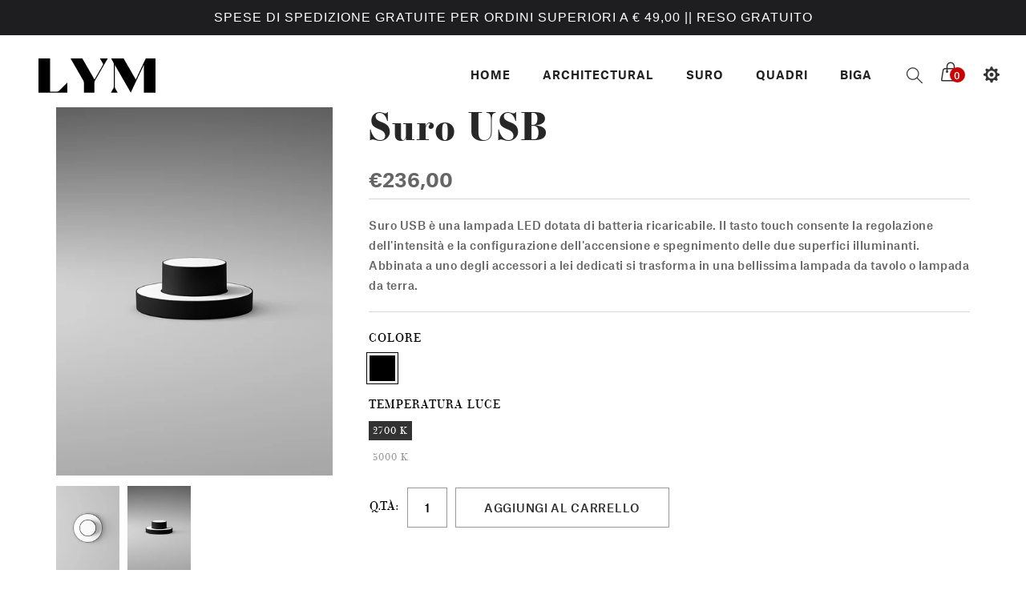

--- FILE ---
content_type: text/html; charset=utf-8
request_url: https://store.lym.it/products/suro-usb
body_size: 23837
content:
<!doctype html>
<!--[if lt IE 7]><html class="no-js lt-ie9 lt-ie8 lt-ie7" lang="en"> <![endif]-->
<!--[if IE 7]><html class="no-js lt-ie9 lt-ie8" lang="en"> <![endif]-->
<!--[if IE 8]><html class="no-js lt-ie9" lang="en"> <![endif]-->
<!--[if IE 9 ]><html class="ie9 no-js"> <![endif]-->
<!--[if (gt IE 9)|!(IE)]><!--> <html class="no-js"> <!--<![endif]-->
<head>

  <!-- Basic page needs ================================================== -->
  <meta charset="utf-8">

  <!-- Title and description ================================================== -->
  <title>
    Suro Lampada Led di design per Interni ed Esterni | Lym &ndash; Lym Store
  </title>

  
  <meta name="description" content="Suro è una lampada LED dal design moderno e batteria ricaricabile tramite cavo USB. Il tasto touch consente la regolazione dell’intensità. Per ambienti sia indoor che outdoor.">
  


  <!-- Helpers ================================================== -->
  <link rel="canonical" href="https://store.lym.it/products/suro-usb">
  <meta name="viewport" content="width=device-width,initial-scale=1">

  <!-- Favicon -->
  <link rel="shortcut icon" href="//store.lym.it/cdn/shop/t/2/assets/favicon.png?v=97433014343667867261604423581" type="image/x-icon" />

  <!-- fonts -->
  
<link href='https://fonts.googleapis.com/css?family=AtlasGrotesk:300,300italic,400,400italic,700,700italic,900,900italic' rel='stylesheet' type='text/css'>
<link href='https://fonts.googleapis.com/css?family=AtlasGrotesk:300,300italic,400,400italic,700,700italic,900,900italic' rel='stylesheet' type='text/css'>
<link href='https://fonts.googleapis.com/css?family=AtlasGrotesk:300,300italic,400,400italic,700,700italic,900,900italic' rel='stylesheet' type='text/css'>
<link href='https://fonts.googleapis.com/css?family=AtlasGrotesk:300,300italic,400,400italic,700,700italic,900,900italic' rel='stylesheet' type='text/css'>


  <!-- Styles -->
  <link href="//store.lym.it/cdn/shop/t/2/assets/aplication.css?v=33561069887097484581602253633" rel="stylesheet" type="text/css" media="all" />

  <link href="//store.lym.it/cdn/shop/t/2/assets/styles.css?v=85782903709663858361653656799" rel="stylesheet" type="text/css" media="all" />
  <link href="//store.lym.it/cdn/shop/t/2/assets/styles-setting.css?v=68645856617053334391674786298" rel="stylesheet" type="text/css" media="all" />
  <link href="//store.lym.it/cdn/shop/t/2/assets/responsive.css?v=130604246998096869941607708496" rel="stylesheet" type="text/css" media="all" />


  <meta name="google-site-verification" content="_IsNxfp3It0lSZeTTqyKh_cKFf8-RvAaIPcaKhnud14" />
  <meta name="facebook-domain-verification" content="mco9f7d7zpr0ulsc972ogcioanlj2n" />
  <script type="text/javascript">
    (function(c,l,a,r,i,t,y){
        c[a]=c[a]||function(){(c[a].q=c[a].q||[]).push(arguments)};
        t=l.createElement(r);t.async=1;t.src="https://www.clarity.ms/tag/"+i;
        y=l.getElementsByTagName(r)[0];y.parentNode.insertBefore(t,y);
    })(window, document, "clarity", "script", "bjujnl9alz");
</script>
  <!-- Global site tag (gtag.js) - Google Analytics -->
<script async src="https://www.googletagmanager.com/gtag/js?id=UA-125564724-2"></script>
<script>
  window.dataLayer = window.dataLayer || [];
  function gtag(){dataLayer.push(arguments);}
  gtag('js', new Date());

  gtag('config', 'UA-125564724-2');
</script>

  <!-- Scripts -->
  <script src="//store.lym.it/cdn/shop/t/2/assets/theme.app.js?v=18279779274320913021602253620" type="text/javascript"></script>

<script>
  window.ajax_cart = true;
  window.money_format = "€{{amount_with_comma_separator}} EUR";
  window.shop_currency = "EUR";
  window.show_multiple_currencies = false;
  window.loading_url = "//store.lym.it/cdn/shop/t/2/assets/loading.gif?3511"; 
  window.use_color_swatch = true;
  window.product_image_resize = false;
  window.enable_sidebar_multiple_choice = false;
  window.dropdowncart_type = "hover";
  window.file_url = "//store.lym.it/cdn/shop/files/?3511";
  window.asset_url = "";
  window.images_size = {
    is_crop: false,
    ratio_width : 1,
    ratio_height : 1.35,
  };
</script>

  <!-- Header hook for plugins ================================================== -->
  <script>window.performance && window.performance.mark && window.performance.mark('shopify.content_for_header.start');</script><meta name="google-site-verification" content="lCbPP1aljRcWhhG8m8vhtusokCEgF5mbeaWpAu4aYQs">
<meta id="shopify-digital-wallet" name="shopify-digital-wallet" content="/47687172256/digital_wallets/dialog">
<meta name="shopify-checkout-api-token" content="63bec93327db848aaaf1bfc08708ba66">
<link rel="alternate" type="application/json+oembed" href="https://store.lym.it/products/suro-usb.oembed">
<script async="async" src="/checkouts/internal/preloads.js?locale=en-IT"></script>
<link rel="preconnect" href="https://shop.app" crossorigin="anonymous">
<script async="async" src="https://shop.app/checkouts/internal/preloads.js?locale=en-IT&shop_id=47687172256" crossorigin="anonymous"></script>
<script id="apple-pay-shop-capabilities" type="application/json">{"shopId":47687172256,"countryCode":"IT","currencyCode":"EUR","merchantCapabilities":["supports3DS"],"merchantId":"gid:\/\/shopify\/Shop\/47687172256","merchantName":"Lym Store","requiredBillingContactFields":["postalAddress","email"],"requiredShippingContactFields":["postalAddress","email"],"shippingType":"shipping","supportedNetworks":["visa","maestro","masterCard","amex"],"total":{"type":"pending","label":"Lym Store","amount":"1.00"},"shopifyPaymentsEnabled":true,"supportsSubscriptions":true}</script>
<script id="shopify-features" type="application/json">{"accessToken":"63bec93327db848aaaf1bfc08708ba66","betas":["rich-media-storefront-analytics"],"domain":"store.lym.it","predictiveSearch":true,"shopId":47687172256,"locale":"en"}</script>
<script>var Shopify = Shopify || {};
Shopify.shop = "lym-srl-store.myshopify.com";
Shopify.locale = "en";
Shopify.currency = {"active":"EUR","rate":"1.0"};
Shopify.country = "IT";
Shopify.theme = {"name":"Myshopify-themes-logancee-08-ver1.6","id":113953734816,"schema_name":null,"schema_version":null,"theme_store_id":null,"role":"main"};
Shopify.theme.handle = "null";
Shopify.theme.style = {"id":null,"handle":null};
Shopify.cdnHost = "store.lym.it/cdn";
Shopify.routes = Shopify.routes || {};
Shopify.routes.root = "/";</script>
<script type="module">!function(o){(o.Shopify=o.Shopify||{}).modules=!0}(window);</script>
<script>!function(o){function n(){var o=[];function n(){o.push(Array.prototype.slice.apply(arguments))}return n.q=o,n}var t=o.Shopify=o.Shopify||{};t.loadFeatures=n(),t.autoloadFeatures=n()}(window);</script>
<script>
  window.ShopifyPay = window.ShopifyPay || {};
  window.ShopifyPay.apiHost = "shop.app\/pay";
  window.ShopifyPay.redirectState = null;
</script>
<script id="shop-js-analytics" type="application/json">{"pageType":"product"}</script>
<script defer="defer" async type="module" src="//store.lym.it/cdn/shopifycloud/shop-js/modules/v2/client.init-shop-cart-sync_CGREiBkR.en.esm.js"></script>
<script defer="defer" async type="module" src="//store.lym.it/cdn/shopifycloud/shop-js/modules/v2/chunk.common_Bt2Up4BP.esm.js"></script>
<script type="module">
  await import("//store.lym.it/cdn/shopifycloud/shop-js/modules/v2/client.init-shop-cart-sync_CGREiBkR.en.esm.js");
await import("//store.lym.it/cdn/shopifycloud/shop-js/modules/v2/chunk.common_Bt2Up4BP.esm.js");

  window.Shopify.SignInWithShop?.initShopCartSync?.({"fedCMEnabled":true,"windoidEnabled":true});

</script>
<script>
  window.Shopify = window.Shopify || {};
  if (!window.Shopify.featureAssets) window.Shopify.featureAssets = {};
  window.Shopify.featureAssets['shop-js'] = {"shop-cart-sync":["modules/v2/client.shop-cart-sync_CQNAmp__.en.esm.js","modules/v2/chunk.common_Bt2Up4BP.esm.js"],"init-windoid":["modules/v2/client.init-windoid_BMafEeJe.en.esm.js","modules/v2/chunk.common_Bt2Up4BP.esm.js"],"shop-cash-offers":["modules/v2/client.shop-cash-offers_3d66YIS3.en.esm.js","modules/v2/chunk.common_Bt2Up4BP.esm.js","modules/v2/chunk.modal_Dk0o9ppo.esm.js"],"init-fed-cm":["modules/v2/client.init-fed-cm_B-WG4sqw.en.esm.js","modules/v2/chunk.common_Bt2Up4BP.esm.js"],"shop-toast-manager":["modules/v2/client.shop-toast-manager_DhuhblEJ.en.esm.js","modules/v2/chunk.common_Bt2Up4BP.esm.js"],"shop-button":["modules/v2/client.shop-button_B5xLHL5j.en.esm.js","modules/v2/chunk.common_Bt2Up4BP.esm.js"],"avatar":["modules/v2/client.avatar_BTnouDA3.en.esm.js"],"init-shop-email-lookup-coordinator":["modules/v2/client.init-shop-email-lookup-coordinator_hqFayTDE.en.esm.js","modules/v2/chunk.common_Bt2Up4BP.esm.js"],"init-shop-cart-sync":["modules/v2/client.init-shop-cart-sync_CGREiBkR.en.esm.js","modules/v2/chunk.common_Bt2Up4BP.esm.js"],"shop-login-button":["modules/v2/client.shop-login-button_g5QkWrqe.en.esm.js","modules/v2/chunk.common_Bt2Up4BP.esm.js","modules/v2/chunk.modal_Dk0o9ppo.esm.js"],"pay-button":["modules/v2/client.pay-button_Cuf0bNvL.en.esm.js","modules/v2/chunk.common_Bt2Up4BP.esm.js"],"init-shop-for-new-customer-accounts":["modules/v2/client.init-shop-for-new-customer-accounts_Bxwhl6__.en.esm.js","modules/v2/client.shop-login-button_g5QkWrqe.en.esm.js","modules/v2/chunk.common_Bt2Up4BP.esm.js","modules/v2/chunk.modal_Dk0o9ppo.esm.js"],"init-customer-accounts-sign-up":["modules/v2/client.init-customer-accounts-sign-up_al3d1WE3.en.esm.js","modules/v2/client.shop-login-button_g5QkWrqe.en.esm.js","modules/v2/chunk.common_Bt2Up4BP.esm.js","modules/v2/chunk.modal_Dk0o9ppo.esm.js"],"shop-follow-button":["modules/v2/client.shop-follow-button_B9MutJJO.en.esm.js","modules/v2/chunk.common_Bt2Up4BP.esm.js","modules/v2/chunk.modal_Dk0o9ppo.esm.js"],"checkout-modal":["modules/v2/client.checkout-modal_OBPaeP-J.en.esm.js","modules/v2/chunk.common_Bt2Up4BP.esm.js","modules/v2/chunk.modal_Dk0o9ppo.esm.js"],"init-customer-accounts":["modules/v2/client.init-customer-accounts_Brxa5h1K.en.esm.js","modules/v2/client.shop-login-button_g5QkWrqe.en.esm.js","modules/v2/chunk.common_Bt2Up4BP.esm.js","modules/v2/chunk.modal_Dk0o9ppo.esm.js"],"lead-capture":["modules/v2/client.lead-capture_BBBv1Qpe.en.esm.js","modules/v2/chunk.common_Bt2Up4BP.esm.js","modules/v2/chunk.modal_Dk0o9ppo.esm.js"],"shop-login":["modules/v2/client.shop-login_DoNRI_y4.en.esm.js","modules/v2/chunk.common_Bt2Up4BP.esm.js","modules/v2/chunk.modal_Dk0o9ppo.esm.js"],"payment-terms":["modules/v2/client.payment-terms_BlOJedZ2.en.esm.js","modules/v2/chunk.common_Bt2Up4BP.esm.js","modules/v2/chunk.modal_Dk0o9ppo.esm.js"]};
</script>
<script>(function() {
  var isLoaded = false;
  function asyncLoad() {
    if (isLoaded) return;
    isLoaded = true;
    var urls = ["https:\/\/cdn.hextom.com\/js\/quickannouncementbar.js?shop=lym-srl-store.myshopify.com"];
    for (var i = 0; i < urls.length; i++) {
      var s = document.createElement('script');
      s.type = 'text/javascript';
      s.async = true;
      s.src = urls[i];
      var x = document.getElementsByTagName('script')[0];
      x.parentNode.insertBefore(s, x);
    }
  };
  if(window.attachEvent) {
    window.attachEvent('onload', asyncLoad);
  } else {
    window.addEventListener('load', asyncLoad, false);
  }
})();</script>
<script id="__st">var __st={"a":47687172256,"offset":3600,"reqid":"7c26e4db-67f1-4e4e-ac4d-67aa060a2824-1762768832","pageurl":"store.lym.it\/products\/suro-usb","u":"88013d153279","p":"product","rtyp":"product","rid":7222780362912};</script>
<script>window.ShopifyPaypalV4VisibilityTracking = true;</script>
<script id="captcha-bootstrap">!function(){'use strict';const t='contact',e='account',n='new_comment',o=[[t,t],['blogs',n],['comments',n],[t,'customer']],c=[[e,'customer_login'],[e,'guest_login'],[e,'recover_customer_password'],[e,'create_customer']],r=t=>t.map((([t,e])=>`form[action*='/${t}']:not([data-nocaptcha='true']) input[name='form_type'][value='${e}']`)).join(','),a=t=>()=>t?[...document.querySelectorAll(t)].map((t=>t.form)):[];function s(){const t=[...o],e=r(t);return a(e)}const i='password',u='form_key',d=['recaptcha-v3-token','g-recaptcha-response','h-captcha-response',i],f=()=>{try{return window.sessionStorage}catch{return}},m='__shopify_v',_=t=>t.elements[u];function p(t,e,n=!1){try{const o=window.sessionStorage,c=JSON.parse(o.getItem(e)),{data:r}=function(t){const{data:e,action:n}=t;return t[m]||n?{data:e,action:n}:{data:t,action:n}}(c);for(const[e,n]of Object.entries(r))t.elements[e]&&(t.elements[e].value=n);n&&o.removeItem(e)}catch(o){console.error('form repopulation failed',{error:o})}}const l='form_type',E='cptcha';function T(t){t.dataset[E]=!0}const w=window,h=w.document,L='Shopify',v='ce_forms',y='captcha';let A=!1;((t,e)=>{const n=(g='f06e6c50-85a8-45c8-87d0-21a2b65856fe',I='https://cdn.shopify.com/shopifycloud/storefront-forms-hcaptcha/ce_storefront_forms_captcha_hcaptcha.v1.5.2.iife.js',D={infoText:'Protected by hCaptcha',privacyText:'Privacy',termsText:'Terms'},(t,e,n)=>{const o=w[L][v],c=o.bindForm;if(c)return c(t,g,e,D).then(n);var r;o.q.push([[t,g,e,D],n]),r=I,A||(h.body.append(Object.assign(h.createElement('script'),{id:'captcha-provider',async:!0,src:r})),A=!0)});var g,I,D;w[L]=w[L]||{},w[L][v]=w[L][v]||{},w[L][v].q=[],w[L][y]=w[L][y]||{},w[L][y].protect=function(t,e){n(t,void 0,e),T(t)},Object.freeze(w[L][y]),function(t,e,n,w,h,L){const[v,y,A,g]=function(t,e,n){const i=e?o:[],u=t?c:[],d=[...i,...u],f=r(d),m=r(i),_=r(d.filter((([t,e])=>n.includes(e))));return[a(f),a(m),a(_),s()]}(w,h,L),I=t=>{const e=t.target;return e instanceof HTMLFormElement?e:e&&e.form},D=t=>v().includes(t);t.addEventListener('submit',(t=>{const e=I(t);if(!e)return;const n=D(e)&&!e.dataset.hcaptchaBound&&!e.dataset.recaptchaBound,o=_(e),c=g().includes(e)&&(!o||!o.value);(n||c)&&t.preventDefault(),c&&!n&&(function(t){try{if(!f())return;!function(t){const e=f();if(!e)return;const n=_(t);if(!n)return;const o=n.value;o&&e.removeItem(o)}(t);const e=Array.from(Array(32),(()=>Math.random().toString(36)[2])).join('');!function(t,e){_(t)||t.append(Object.assign(document.createElement('input'),{type:'hidden',name:u})),t.elements[u].value=e}(t,e),function(t,e){const n=f();if(!n)return;const o=[...t.querySelectorAll(`input[type='${i}']`)].map((({name:t})=>t)),c=[...d,...o],r={};for(const[a,s]of new FormData(t).entries())c.includes(a)||(r[a]=s);n.setItem(e,JSON.stringify({[m]:1,action:t.action,data:r}))}(t,e)}catch(e){console.error('failed to persist form',e)}}(e),e.submit())}));const S=(t,e)=>{t&&!t.dataset[E]&&(n(t,e.some((e=>e===t))),T(t))};for(const o of['focusin','change'])t.addEventListener(o,(t=>{const e=I(t);D(e)&&S(e,y())}));const B=e.get('form_key'),M=e.get(l),P=B&&M;t.addEventListener('DOMContentLoaded',(()=>{const t=y();if(P)for(const e of t)e.elements[l].value===M&&p(e,B);[...new Set([...A(),...v().filter((t=>'true'===t.dataset.shopifyCaptcha))])].forEach((e=>S(e,t)))}))}(h,new URLSearchParams(w.location.search),n,t,e,['guest_login'])})(!0,!0)}();</script>
<script integrity="sha256-52AcMU7V7pcBOXWImdc/TAGTFKeNjmkeM1Pvks/DTgc=" data-source-attribution="shopify.loadfeatures" defer="defer" src="//store.lym.it/cdn/shopifycloud/storefront/assets/storefront/load_feature-81c60534.js" crossorigin="anonymous"></script>
<script crossorigin="anonymous" defer="defer" src="//store.lym.it/cdn/shopifycloud/storefront/assets/shopify_pay/storefront-65b4c6d7.js?v=20250812"></script>
<script data-source-attribution="shopify.dynamic_checkout.dynamic.init">var Shopify=Shopify||{};Shopify.PaymentButton=Shopify.PaymentButton||{isStorefrontPortableWallets:!0,init:function(){window.Shopify.PaymentButton.init=function(){};var t=document.createElement("script");t.src="https://store.lym.it/cdn/shopifycloud/portable-wallets/latest/portable-wallets.en.js",t.type="module",document.head.appendChild(t)}};
</script>
<script data-source-attribution="shopify.dynamic_checkout.buyer_consent">
  function portableWalletsHideBuyerConsent(e){var t=document.getElementById("shopify-buyer-consent"),n=document.getElementById("shopify-subscription-policy-button");t&&n&&(t.classList.add("hidden"),t.setAttribute("aria-hidden","true"),n.removeEventListener("click",e))}function portableWalletsShowBuyerConsent(e){var t=document.getElementById("shopify-buyer-consent"),n=document.getElementById("shopify-subscription-policy-button");t&&n&&(t.classList.remove("hidden"),t.removeAttribute("aria-hidden"),n.addEventListener("click",e))}window.Shopify?.PaymentButton&&(window.Shopify.PaymentButton.hideBuyerConsent=portableWalletsHideBuyerConsent,window.Shopify.PaymentButton.showBuyerConsent=portableWalletsShowBuyerConsent);
</script>
<script data-source-attribution="shopify.dynamic_checkout.cart.bootstrap">document.addEventListener("DOMContentLoaded",(function(){function t(){return document.querySelector("shopify-accelerated-checkout-cart, shopify-accelerated-checkout")}if(t())Shopify.PaymentButton.init();else{new MutationObserver((function(e,n){t()&&(Shopify.PaymentButton.init(),n.disconnect())})).observe(document.body,{childList:!0,subtree:!0})}}));
</script>
<link id="shopify-accelerated-checkout-styles" rel="stylesheet" media="screen" href="https://store.lym.it/cdn/shopifycloud/portable-wallets/latest/accelerated-checkout-backwards-compat.css" crossorigin="anonymous">
<style id="shopify-accelerated-checkout-cart">
        #shopify-buyer-consent {
  margin-top: 1em;
  display: inline-block;
  width: 100%;
}

#shopify-buyer-consent.hidden {
  display: none;
}

#shopify-subscription-policy-button {
  background: none;
  border: none;
  padding: 0;
  text-decoration: underline;
  font-size: inherit;
  cursor: pointer;
}

#shopify-subscription-policy-button::before {
  box-shadow: none;
}

      </style>

<script>window.performance && window.performance.mark && window.performance.mark('shopify.content_for_header.end');</script>

  <!--[if lt IE 9]>
<script src="//html5shiv.googlecode.com/svn/trunk/html5.js" type="text/javascript"></script>
<![endif]-->

  
  


<!-- BEGIN app block: shopify://apps/klaviyo-email-marketing-sms/blocks/klaviyo-onsite-embed/2632fe16-c075-4321-a88b-50b567f42507 -->












  <script async src="https://static.klaviyo.com/onsite/js/WULR2n/klaviyo.js?company_id=WULR2n"></script>
  <script>!function(){if(!window.klaviyo){window._klOnsite=window._klOnsite||[];try{window.klaviyo=new Proxy({},{get:function(n,i){return"push"===i?function(){var n;(n=window._klOnsite).push.apply(n,arguments)}:function(){for(var n=arguments.length,o=new Array(n),w=0;w<n;w++)o[w]=arguments[w];var t="function"==typeof o[o.length-1]?o.pop():void 0,e=new Promise((function(n){window._klOnsite.push([i].concat(o,[function(i){t&&t(i),n(i)}]))}));return e}}})}catch(n){window.klaviyo=window.klaviyo||[],window.klaviyo.push=function(){var n;(n=window._klOnsite).push.apply(n,arguments)}}}}();</script>

  
    <script id="viewed_product">
      if (item == null) {
        var _learnq = _learnq || [];

        var MetafieldReviews = null
        var MetafieldYotpoRating = null
        var MetafieldYotpoCount = null
        var MetafieldLooxRating = null
        var MetafieldLooxCount = null
        var okendoProduct = null
        var okendoProductReviewCount = null
        var okendoProductReviewAverageValue = null
        try {
          // The following fields are used for Customer Hub recently viewed in order to add reviews.
          // This information is not part of __kla_viewed. Instead, it is part of __kla_viewed_reviewed_items
          MetafieldReviews = {};
          MetafieldYotpoRating = null
          MetafieldYotpoCount = null
          MetafieldLooxRating = null
          MetafieldLooxCount = null

          okendoProduct = null
          // If the okendo metafield is not legacy, it will error, which then requires the new json formatted data
          if (okendoProduct && 'error' in okendoProduct) {
            okendoProduct = null
          }
          okendoProductReviewCount = okendoProduct ? okendoProduct.reviewCount : null
          okendoProductReviewAverageValue = okendoProduct ? okendoProduct.reviewAverageValue : null
        } catch (error) {
          console.error('Error in Klaviyo onsite reviews tracking:', error);
        }

        var item = {
          Name: "Suro USB",
          ProductID: 7222780362912,
          Categories: ["Suro"],
          ImageURL: "https://store.lym.it/cdn/shop/products/00_Suro_cat_5cdd5baf-ccfc-4eb1-a44f-1bf46808feeb_grande.png?v=1642674641",
          URL: "https://store.lym.it/products/suro-usb",
          Brand: "Lym srl Store",
          Price: "€236,00",
          Value: "236,00",
          CompareAtPrice: "€0,00"
        };
        _learnq.push(['track', 'Viewed Product', item]);
        _learnq.push(['trackViewedItem', {
          Title: item.Name,
          ItemId: item.ProductID,
          Categories: item.Categories,
          ImageUrl: item.ImageURL,
          Url: item.URL,
          Metadata: {
            Brand: item.Brand,
            Price: item.Price,
            Value: item.Value,
            CompareAtPrice: item.CompareAtPrice
          },
          metafields:{
            reviews: MetafieldReviews,
            yotpo:{
              rating: MetafieldYotpoRating,
              count: MetafieldYotpoCount,
            },
            loox:{
              rating: MetafieldLooxRating,
              count: MetafieldLooxCount,
            },
            okendo: {
              rating: okendoProductReviewAverageValue,
              count: okendoProductReviewCount,
            }
          }
        }]);
      }
    </script>
  




  <script>
    window.klaviyoReviewsProductDesignMode = false
  </script>







<!-- END app block --><meta property="og:image" content="https://cdn.shopify.com/s/files/1/0476/8717/2256/products/00_Suro_cat_5cdd5baf-ccfc-4eb1-a44f-1bf46808feeb.png?v=1642674641" />
<meta property="og:image:secure_url" content="https://cdn.shopify.com/s/files/1/0476/8717/2256/products/00_Suro_cat_5cdd5baf-ccfc-4eb1-a44f-1bf46808feeb.png?v=1642674641" />
<meta property="og:image:width" content="768" />
<meta property="og:image:height" content="1024" />
<link href="https://monorail-edge.shopifysvc.com" rel="dns-prefetch">
<script>(function(){if ("sendBeacon" in navigator && "performance" in window) {try {var session_token_from_headers = performance.getEntriesByType('navigation')[0].serverTiming.find(x => x.name == '_s').description;} catch {var session_token_from_headers = undefined;}var session_cookie_matches = document.cookie.match(/_shopify_s=([^;]*)/);var session_token_from_cookie = session_cookie_matches && session_cookie_matches.length === 2 ? session_cookie_matches[1] : "";var session_token = session_token_from_headers || session_token_from_cookie || "";function handle_abandonment_event(e) {var entries = performance.getEntries().filter(function(entry) {return /monorail-edge.shopifysvc.com/.test(entry.name);});if (!window.abandonment_tracked && entries.length === 0) {window.abandonment_tracked = true;var currentMs = Date.now();var navigation_start = performance.timing.navigationStart;var payload = {shop_id: 47687172256,url: window.location.href,navigation_start,duration: currentMs - navigation_start,session_token,page_type: "product"};window.navigator.sendBeacon("https://monorail-edge.shopifysvc.com/v1/produce", JSON.stringify({schema_id: "online_store_buyer_site_abandonment/1.1",payload: payload,metadata: {event_created_at_ms: currentMs,event_sent_at_ms: currentMs}}));}}window.addEventListener('pagehide', handle_abandonment_event);}}());</script>
<script id="web-pixels-manager-setup">(function e(e,d,r,n,o){if(void 0===o&&(o={}),!Boolean(null===(a=null===(i=window.Shopify)||void 0===i?void 0:i.analytics)||void 0===a?void 0:a.replayQueue)){var i,a;window.Shopify=window.Shopify||{};var t=window.Shopify;t.analytics=t.analytics||{};var s=t.analytics;s.replayQueue=[],s.publish=function(e,d,r){return s.replayQueue.push([e,d,r]),!0};try{self.performance.mark("wpm:start")}catch(e){}var l=function(){var e={modern:/Edge?\/(1{2}[4-9]|1[2-9]\d|[2-9]\d{2}|\d{4,})\.\d+(\.\d+|)|Firefox\/(1{2}[4-9]|1[2-9]\d|[2-9]\d{2}|\d{4,})\.\d+(\.\d+|)|Chrom(ium|e)\/(9{2}|\d{3,})\.\d+(\.\d+|)|(Maci|X1{2}).+ Version\/(15\.\d+|(1[6-9]|[2-9]\d|\d{3,})\.\d+)([,.]\d+|)( \(\w+\)|)( Mobile\/\w+|) Safari\/|Chrome.+OPR\/(9{2}|\d{3,})\.\d+\.\d+|(CPU[ +]OS|iPhone[ +]OS|CPU[ +]iPhone|CPU IPhone OS|CPU iPad OS)[ +]+(15[._]\d+|(1[6-9]|[2-9]\d|\d{3,})[._]\d+)([._]\d+|)|Android:?[ /-](13[3-9]|1[4-9]\d|[2-9]\d{2}|\d{4,})(\.\d+|)(\.\d+|)|Android.+Firefox\/(13[5-9]|1[4-9]\d|[2-9]\d{2}|\d{4,})\.\d+(\.\d+|)|Android.+Chrom(ium|e)\/(13[3-9]|1[4-9]\d|[2-9]\d{2}|\d{4,})\.\d+(\.\d+|)|SamsungBrowser\/([2-9]\d|\d{3,})\.\d+/,legacy:/Edge?\/(1[6-9]|[2-9]\d|\d{3,})\.\d+(\.\d+|)|Firefox\/(5[4-9]|[6-9]\d|\d{3,})\.\d+(\.\d+|)|Chrom(ium|e)\/(5[1-9]|[6-9]\d|\d{3,})\.\d+(\.\d+|)([\d.]+$|.*Safari\/(?![\d.]+ Edge\/[\d.]+$))|(Maci|X1{2}).+ Version\/(10\.\d+|(1[1-9]|[2-9]\d|\d{3,})\.\d+)([,.]\d+|)( \(\w+\)|)( Mobile\/\w+|) Safari\/|Chrome.+OPR\/(3[89]|[4-9]\d|\d{3,})\.\d+\.\d+|(CPU[ +]OS|iPhone[ +]OS|CPU[ +]iPhone|CPU IPhone OS|CPU iPad OS)[ +]+(10[._]\d+|(1[1-9]|[2-9]\d|\d{3,})[._]\d+)([._]\d+|)|Android:?[ /-](13[3-9]|1[4-9]\d|[2-9]\d{2}|\d{4,})(\.\d+|)(\.\d+|)|Mobile Safari.+OPR\/([89]\d|\d{3,})\.\d+\.\d+|Android.+Firefox\/(13[5-9]|1[4-9]\d|[2-9]\d{2}|\d{4,})\.\d+(\.\d+|)|Android.+Chrom(ium|e)\/(13[3-9]|1[4-9]\d|[2-9]\d{2}|\d{4,})\.\d+(\.\d+|)|Android.+(UC? ?Browser|UCWEB|U3)[ /]?(15\.([5-9]|\d{2,})|(1[6-9]|[2-9]\d|\d{3,})\.\d+)\.\d+|SamsungBrowser\/(5\.\d+|([6-9]|\d{2,})\.\d+)|Android.+MQ{2}Browser\/(14(\.(9|\d{2,})|)|(1[5-9]|[2-9]\d|\d{3,})(\.\d+|))(\.\d+|)|K[Aa][Ii]OS\/(3\.\d+|([4-9]|\d{2,})\.\d+)(\.\d+|)/},d=e.modern,r=e.legacy,n=navigator.userAgent;return n.match(d)?"modern":n.match(r)?"legacy":"unknown"}(),u="modern"===l?"modern":"legacy",c=(null!=n?n:{modern:"",legacy:""})[u],f=function(e){return[e.baseUrl,"/wpm","/b",e.hashVersion,"modern"===e.buildTarget?"m":"l",".js"].join("")}({baseUrl:d,hashVersion:r,buildTarget:u}),m=function(e){var d=e.version,r=e.bundleTarget,n=e.surface,o=e.pageUrl,i=e.monorailEndpoint;return{emit:function(e){var a=e.status,t=e.errorMsg,s=(new Date).getTime(),l=JSON.stringify({metadata:{event_sent_at_ms:s},events:[{schema_id:"web_pixels_manager_load/3.1",payload:{version:d,bundle_target:r,page_url:o,status:a,surface:n,error_msg:t},metadata:{event_created_at_ms:s}}]});if(!i)return console&&console.warn&&console.warn("[Web Pixels Manager] No Monorail endpoint provided, skipping logging."),!1;try{return self.navigator.sendBeacon.bind(self.navigator)(i,l)}catch(e){}var u=new XMLHttpRequest;try{return u.open("POST",i,!0),u.setRequestHeader("Content-Type","text/plain"),u.send(l),!0}catch(e){return console&&console.warn&&console.warn("[Web Pixels Manager] Got an unhandled error while logging to Monorail."),!1}}}}({version:r,bundleTarget:l,surface:e.surface,pageUrl:self.location.href,monorailEndpoint:e.monorailEndpoint});try{o.browserTarget=l,function(e){var d=e.src,r=e.async,n=void 0===r||r,o=e.onload,i=e.onerror,a=e.sri,t=e.scriptDataAttributes,s=void 0===t?{}:t,l=document.createElement("script"),u=document.querySelector("head"),c=document.querySelector("body");if(l.async=n,l.src=d,a&&(l.integrity=a,l.crossOrigin="anonymous"),s)for(var f in s)if(Object.prototype.hasOwnProperty.call(s,f))try{l.dataset[f]=s[f]}catch(e){}if(o&&l.addEventListener("load",o),i&&l.addEventListener("error",i),u)u.appendChild(l);else{if(!c)throw new Error("Did not find a head or body element to append the script");c.appendChild(l)}}({src:f,async:!0,onload:function(){if(!function(){var e,d;return Boolean(null===(d=null===(e=window.Shopify)||void 0===e?void 0:e.analytics)||void 0===d?void 0:d.initialized)}()){var d=window.webPixelsManager.init(e)||void 0;if(d){var r=window.Shopify.analytics;r.replayQueue.forEach((function(e){var r=e[0],n=e[1],o=e[2];d.publishCustomEvent(r,n,o)})),r.replayQueue=[],r.publish=d.publishCustomEvent,r.visitor=d.visitor,r.initialized=!0}}},onerror:function(){return m.emit({status:"failed",errorMsg:"".concat(f," has failed to load")})},sri:function(e){var d=/^sha384-[A-Za-z0-9+/=]+$/;return"string"==typeof e&&d.test(e)}(c)?c:"",scriptDataAttributes:o}),m.emit({status:"loading"})}catch(e){m.emit({status:"failed",errorMsg:(null==e?void 0:e.message)||"Unknown error"})}}})({shopId: 47687172256,storefrontBaseUrl: "https://store.lym.it",extensionsBaseUrl: "https://extensions.shopifycdn.com/cdn/shopifycloud/web-pixels-manager",monorailEndpoint: "https://monorail-edge.shopifysvc.com/unstable/produce_batch",surface: "storefront-renderer",enabledBetaFlags: ["2dca8a86"],webPixelsConfigList: [{"id":"1091830083","configuration":"{\"config\":\"{\\\"pixel_id\\\":\\\"AW-436196966\\\",\\\"target_country\\\":\\\"IT\\\",\\\"gtag_events\\\":[{\\\"type\\\":\\\"search\\\",\\\"action_label\\\":\\\"AW-436196966\\\/BSjlCNT_oPcBEOas_88B\\\"},{\\\"type\\\":\\\"begin_checkout\\\",\\\"action_label\\\":\\\"AW-436196966\\\/mYv2CNH_oPcBEOas_88B\\\"},{\\\"type\\\":\\\"view_item\\\",\\\"action_label\\\":[\\\"AW-436196966\\\/ZITGCJf-oPcBEOas_88B\\\",\\\"MC-0TXKMKZW95\\\"]},{\\\"type\\\":\\\"purchase\\\",\\\"action_label\\\":[\\\"AW-436196966\\\/bLyeCJT-oPcBEOas_88B\\\",\\\"MC-0TXKMKZW95\\\"]},{\\\"type\\\":\\\"page_view\\\",\\\"action_label\\\":[\\\"AW-436196966\\\/QXB1CJH-oPcBEOas_88B\\\",\\\"MC-0TXKMKZW95\\\"]},{\\\"type\\\":\\\"add_payment_info\\\",\\\"action_label\\\":\\\"AW-436196966\\\/ENtiCNf_oPcBEOas_88B\\\"},{\\\"type\\\":\\\"add_to_cart\\\",\\\"action_label\\\":\\\"AW-436196966\\\/DKRtCM7_oPcBEOas_88B\\\"}],\\\"enable_monitoring_mode\\\":false}\"}","eventPayloadVersion":"v1","runtimeContext":"OPEN","scriptVersion":"b2a88bafab3e21179ed38636efcd8a93","type":"APP","apiClientId":1780363,"privacyPurposes":[],"dataSharingAdjustments":{"protectedCustomerApprovalScopes":["read_customer_address","read_customer_email","read_customer_name","read_customer_personal_data","read_customer_phone"]}},{"id":"406913347","configuration":"{\"pixel_id\":\"2552083651574380\",\"pixel_type\":\"facebook_pixel\",\"metaapp_system_user_token\":\"-\"}","eventPayloadVersion":"v1","runtimeContext":"OPEN","scriptVersion":"ca16bc87fe92b6042fbaa3acc2fbdaa6","type":"APP","apiClientId":2329312,"privacyPurposes":["ANALYTICS","MARKETING","SALE_OF_DATA"],"dataSharingAdjustments":{"protectedCustomerApprovalScopes":["read_customer_address","read_customer_email","read_customer_name","read_customer_personal_data","read_customer_phone"]}},{"id":"199655747","eventPayloadVersion":"v1","runtimeContext":"LAX","scriptVersion":"1","type":"CUSTOM","privacyPurposes":["ANALYTICS"],"name":"Google Analytics tag (migrated)"},{"id":"shopify-app-pixel","configuration":"{}","eventPayloadVersion":"v1","runtimeContext":"STRICT","scriptVersion":"0450","apiClientId":"shopify-pixel","type":"APP","privacyPurposes":["ANALYTICS","MARKETING"]},{"id":"shopify-custom-pixel","eventPayloadVersion":"v1","runtimeContext":"LAX","scriptVersion":"0450","apiClientId":"shopify-pixel","type":"CUSTOM","privacyPurposes":["ANALYTICS","MARKETING"]}],isMerchantRequest: false,initData: {"shop":{"name":"Lym Store","paymentSettings":{"currencyCode":"EUR"},"myshopifyDomain":"lym-srl-store.myshopify.com","countryCode":"IT","storefrontUrl":"https:\/\/store.lym.it"},"customer":null,"cart":null,"checkout":null,"productVariants":[{"price":{"amount":236.0,"currencyCode":"EUR"},"product":{"title":"Suro USB","vendor":"Lym srl Store","id":"7222780362912","untranslatedTitle":"Suro USB","url":"\/products\/suro-usb","type":""},"id":"41632044122272","image":{"src":"\/\/store.lym.it\/cdn\/shop\/products\/03_Suro_Nero_Lato_0138bf1b-f01d-470e-98c4-ccd985174db8.png?v=1642674641"},"sku":"SUR-1N2K","title":"nero \/ 2700 K","untranslatedTitle":"nero \/ 2700 K"},{"price":{"amount":236.0,"currencyCode":"EUR"},"product":{"title":"Suro USB","vendor":"Lym srl Store","id":"7222780362912","untranslatedTitle":"Suro USB","url":"\/products\/suro-usb","type":""},"id":"41632044155040","image":{"src":"\/\/store.lym.it\/cdn\/shop\/products\/03_Suro_Nero_Lato_0138bf1b-f01d-470e-98c4-ccd985174db8.png?v=1642674641"},"sku":"SUR-1N3K","title":"nero \/ 3000 K","untranslatedTitle":"nero \/ 3000 K"}],"purchasingCompany":null},},"https://store.lym.it/cdn","ae1676cfwd2530674p4253c800m34e853cb",{"modern":"","legacy":""},{"shopId":"47687172256","storefrontBaseUrl":"https:\/\/store.lym.it","extensionBaseUrl":"https:\/\/extensions.shopifycdn.com\/cdn\/shopifycloud\/web-pixels-manager","surface":"storefront-renderer","enabledBetaFlags":"[\"2dca8a86\"]","isMerchantRequest":"false","hashVersion":"ae1676cfwd2530674p4253c800m34e853cb","publish":"custom","events":"[[\"page_viewed\",{}],[\"product_viewed\",{\"productVariant\":{\"price\":{\"amount\":236.0,\"currencyCode\":\"EUR\"},\"product\":{\"title\":\"Suro USB\",\"vendor\":\"Lym srl Store\",\"id\":\"7222780362912\",\"untranslatedTitle\":\"Suro USB\",\"url\":\"\/products\/suro-usb\",\"type\":\"\"},\"id\":\"41632044122272\",\"image\":{\"src\":\"\/\/store.lym.it\/cdn\/shop\/products\/03_Suro_Nero_Lato_0138bf1b-f01d-470e-98c4-ccd985174db8.png?v=1642674641\"},\"sku\":\"SUR-1N2K\",\"title\":\"nero \/ 2700 K\",\"untranslatedTitle\":\"nero \/ 2700 K\"}}]]"});</script><script>
  window.ShopifyAnalytics = window.ShopifyAnalytics || {};
  window.ShopifyAnalytics.meta = window.ShopifyAnalytics.meta || {};
  window.ShopifyAnalytics.meta.currency = 'EUR';
  var meta = {"product":{"id":7222780362912,"gid":"gid:\/\/shopify\/Product\/7222780362912","vendor":"Lym srl Store","type":"","variants":[{"id":41632044122272,"price":23600,"name":"Suro USB - nero \/ 2700 K","public_title":"nero \/ 2700 K","sku":"SUR-1N2K"},{"id":41632044155040,"price":23600,"name":"Suro USB - nero \/ 3000 K","public_title":"nero \/ 3000 K","sku":"SUR-1N3K"}],"remote":false},"page":{"pageType":"product","resourceType":"product","resourceId":7222780362912}};
  for (var attr in meta) {
    window.ShopifyAnalytics.meta[attr] = meta[attr];
  }
</script>
<script class="analytics">
  (function () {
    var customDocumentWrite = function(content) {
      var jquery = null;

      if (window.jQuery) {
        jquery = window.jQuery;
      } else if (window.Checkout && window.Checkout.$) {
        jquery = window.Checkout.$;
      }

      if (jquery) {
        jquery('body').append(content);
      }
    };

    var hasLoggedConversion = function(token) {
      if (token) {
        return document.cookie.indexOf('loggedConversion=' + token) !== -1;
      }
      return false;
    }

    var setCookieIfConversion = function(token) {
      if (token) {
        var twoMonthsFromNow = new Date(Date.now());
        twoMonthsFromNow.setMonth(twoMonthsFromNow.getMonth() + 2);

        document.cookie = 'loggedConversion=' + token + '; expires=' + twoMonthsFromNow;
      }
    }

    var trekkie = window.ShopifyAnalytics.lib = window.trekkie = window.trekkie || [];
    if (trekkie.integrations) {
      return;
    }
    trekkie.methods = [
      'identify',
      'page',
      'ready',
      'track',
      'trackForm',
      'trackLink'
    ];
    trekkie.factory = function(method) {
      return function() {
        var args = Array.prototype.slice.call(arguments);
        args.unshift(method);
        trekkie.push(args);
        return trekkie;
      };
    };
    for (var i = 0; i < trekkie.methods.length; i++) {
      var key = trekkie.methods[i];
      trekkie[key] = trekkie.factory(key);
    }
    trekkie.load = function(config) {
      trekkie.config = config || {};
      trekkie.config.initialDocumentCookie = document.cookie;
      var first = document.getElementsByTagName('script')[0];
      var script = document.createElement('script');
      script.type = 'text/javascript';
      script.onerror = function(e) {
        var scriptFallback = document.createElement('script');
        scriptFallback.type = 'text/javascript';
        scriptFallback.onerror = function(error) {
                var Monorail = {
      produce: function produce(monorailDomain, schemaId, payload) {
        var currentMs = new Date().getTime();
        var event = {
          schema_id: schemaId,
          payload: payload,
          metadata: {
            event_created_at_ms: currentMs,
            event_sent_at_ms: currentMs
          }
        };
        return Monorail.sendRequest("https://" + monorailDomain + "/v1/produce", JSON.stringify(event));
      },
      sendRequest: function sendRequest(endpointUrl, payload) {
        // Try the sendBeacon API
        if (window && window.navigator && typeof window.navigator.sendBeacon === 'function' && typeof window.Blob === 'function' && !Monorail.isIos12()) {
          var blobData = new window.Blob([payload], {
            type: 'text/plain'
          });

          if (window.navigator.sendBeacon(endpointUrl, blobData)) {
            return true;
          } // sendBeacon was not successful

        } // XHR beacon

        var xhr = new XMLHttpRequest();

        try {
          xhr.open('POST', endpointUrl);
          xhr.setRequestHeader('Content-Type', 'text/plain');
          xhr.send(payload);
        } catch (e) {
          console.log(e);
        }

        return false;
      },
      isIos12: function isIos12() {
        return window.navigator.userAgent.lastIndexOf('iPhone; CPU iPhone OS 12_') !== -1 || window.navigator.userAgent.lastIndexOf('iPad; CPU OS 12_') !== -1;
      }
    };
    Monorail.produce('monorail-edge.shopifysvc.com',
      'trekkie_storefront_load_errors/1.1',
      {shop_id: 47687172256,
      theme_id: 113953734816,
      app_name: "storefront",
      context_url: window.location.href,
      source_url: "//store.lym.it/cdn/s/trekkie.storefront.308893168db1679b4a9f8a086857af995740364f.min.js"});

        };
        scriptFallback.async = true;
        scriptFallback.src = '//store.lym.it/cdn/s/trekkie.storefront.308893168db1679b4a9f8a086857af995740364f.min.js';
        first.parentNode.insertBefore(scriptFallback, first);
      };
      script.async = true;
      script.src = '//store.lym.it/cdn/s/trekkie.storefront.308893168db1679b4a9f8a086857af995740364f.min.js';
      first.parentNode.insertBefore(script, first);
    };
    trekkie.load(
      {"Trekkie":{"appName":"storefront","development":false,"defaultAttributes":{"shopId":47687172256,"isMerchantRequest":null,"themeId":113953734816,"themeCityHash":"3353604722558027904","contentLanguage":"en","currency":"EUR","eventMetadataId":"c99185cb-18e6-4011-a1c9-4edd1b939988"},"isServerSideCookieWritingEnabled":true,"monorailRegion":"shop_domain","enabledBetaFlags":["f0df213a"]},"Session Attribution":{},"S2S":{"facebookCapiEnabled":false,"source":"trekkie-storefront-renderer","apiClientId":580111}}
    );

    var loaded = false;
    trekkie.ready(function() {
      if (loaded) return;
      loaded = true;

      window.ShopifyAnalytics.lib = window.trekkie;

      var originalDocumentWrite = document.write;
      document.write = customDocumentWrite;
      try { window.ShopifyAnalytics.merchantGoogleAnalytics.call(this); } catch(error) {};
      document.write = originalDocumentWrite;

      window.ShopifyAnalytics.lib.page(null,{"pageType":"product","resourceType":"product","resourceId":7222780362912,"shopifyEmitted":true});

      var match = window.location.pathname.match(/checkouts\/(.+)\/(thank_you|post_purchase)/)
      var token = match? match[1]: undefined;
      if (!hasLoggedConversion(token)) {
        setCookieIfConversion(token);
        window.ShopifyAnalytics.lib.track("Viewed Product",{"currency":"EUR","variantId":41632044122272,"productId":7222780362912,"productGid":"gid:\/\/shopify\/Product\/7222780362912","name":"Suro USB - nero \/ 2700 K","price":"236.00","sku":"SUR-1N2K","brand":"Lym srl Store","variant":"nero \/ 2700 K","category":"","nonInteraction":true,"remote":false},undefined,undefined,{"shopifyEmitted":true});
      window.ShopifyAnalytics.lib.track("monorail:\/\/trekkie_storefront_viewed_product\/1.1",{"currency":"EUR","variantId":41632044122272,"productId":7222780362912,"productGid":"gid:\/\/shopify\/Product\/7222780362912","name":"Suro USB - nero \/ 2700 K","price":"236.00","sku":"SUR-1N2K","brand":"Lym srl Store","variant":"nero \/ 2700 K","category":"","nonInteraction":true,"remote":false,"referer":"https:\/\/store.lym.it\/products\/suro-usb"});
      }
    });


        var eventsListenerScript = document.createElement('script');
        eventsListenerScript.async = true;
        eventsListenerScript.src = "//store.lym.it/cdn/shopifycloud/storefront/assets/shop_events_listener-3da45d37.js";
        document.getElementsByTagName('head')[0].appendChild(eventsListenerScript);

})();</script>
  <script>
  if (!window.ga || (window.ga && typeof window.ga !== 'function')) {
    window.ga = function ga() {
      (window.ga.q = window.ga.q || []).push(arguments);
      if (window.Shopify && window.Shopify.analytics && typeof window.Shopify.analytics.publish === 'function') {
        window.Shopify.analytics.publish("ga_stub_called", {}, {sendTo: "google_osp_migration"});
      }
      console.error("Shopify's Google Analytics stub called with:", Array.from(arguments), "\nSee https://help.shopify.com/manual/promoting-marketing/pixels/pixel-migration#google for more information.");
    };
    if (window.Shopify && window.Shopify.analytics && typeof window.Shopify.analytics.publish === 'function') {
      window.Shopify.analytics.publish("ga_stub_initialized", {}, {sendTo: "google_osp_migration"});
    }
  }
</script>
<script
  defer
  src="https://store.lym.it/cdn/shopifycloud/perf-kit/shopify-perf-kit-2.1.2.min.js"
  data-application="storefront-renderer"
  data-shop-id="47687172256"
  data-render-region="gcp-us-east1"
  data-page-type="product"
  data-theme-instance-id="113953734816"
  data-theme-name=""
  data-theme-version=""
  data-monorail-region="shop_domain"
  data-resource-timing-sampling-rate="10"
  data-shs="true"
  data-shs-beacon="true"
  data-shs-export-with-fetch="true"
  data-shs-logs-sample-rate="1"
></script>
</head>


<body id="suro-lampada-led-di-design-per-interni-ed-esterni-lym" class=" template-product" >
  
  <div class="wrapper-container">	
    <header id="header-content">

  <div class="header">

    <div class="header-inner">


      <div class=" col-md-3 col-sm-3 col-xs-12">
        <div class="logo">
          
          <h1><a href="/"><img src="//store.lym.it/cdn/shop/t/2/assets/logo.png?v=140184434695516210061604423580" alt="Lym Store" /></a></h1>
          
          
        </div>
        <div class=" logo-sticky">

          
          <a href="/"><img src="//store.lym.it/cdn/shop/t/2/assets/logo-sticky.png?v=77569885403830008221604423581" alt="Lym Store" /></a>
          

        </div>
      </div>
      <div class="col-md-9 col-sm-9 col-xs-12" id="header-top-cart">
        <div class="header-cart">
          <!--%include 'customer_links' %-->
          <div class="top-currency">
            <span class="dropdown-icon">
              <i class="icon_cog"></i>
            </span>
            <div class="top-bar-dropdown">
              <label> Select Currency</label>
              
              <div class="cusstom-link">
                
                
                <ul class="customer-links">
                  
                  <li><a href="/checkout"><span>Acquista</span></a></li>
                  <li>
                    <a href="/account/login">Accedi</a>
                  </li>
                  <li>
                    
                    <a href="/account/register">Crea un account</a>
                    
                  </li>
                </ul>
                
                
              </div>
            </div>
          </div>

          
          
          <div class="top-cart">
            <p class="top-carts">
              <a href="/cart" id="cartToggle">
                <span class="icon top-icon-cart"><i class="icon-handbag icons"></i></span>
                <span id="cart-count">0</span>
              </a> 
            </p>
            <div id="dropdown-cart"> 
              <div class="cart-empty">
                <p>Non ci sono elementi nel tuo carrello</p>
              </div>
              <div class="mini_cart_header">
                <ol class="cart-list">  
                  
                </ol>
                <div class="summary">                
                  <p class="total">
                    <span class="label" style="color:#000">Totale:</span>
                    <span class="price">€0,00</span> 
                  </p>
                </div>
                <div class="actions">
                  <div class="view-cart"><a href="/cart">Visualizza il carrello</a></div>
                  <button class="btn" onclick="window.location='/checkout'">Acquista</button>

                </div>

              </div>
            </div>
            
          </div> <!-- End Top Header --> 
        </div>

        <div id="search-top" >
          <div class="icon-search">
            <i class="icon-magnifier icons"></i>
          </div>
          <div class="search-form" style="display:none">
            <div class="search-close">
              <i class="icon_close"></i>
            </div>
            


<form action="/search" method="get" class="input-group search-bar" role="search">
  
  

  <input type="text" name="q" value="" placeholder="Cerca" class="input-group-field" aria-label="Search Site" autocomplete="off">
  <span class="input-group-btn">
    <input type="submit" class="btn" value="Cerca">
  </span>
</form>

          </div>
        </div>

        <div class="top-menu" id="header-menu">
          <div class="menu-top text-right">
            <div class="toggle-menu">
              <button class="navbar-toggle btn-menu-canvas" data-toggle="offcanvas" data-target="#off-canvas-nav">
                <i class="icon_menu"></i>
              </button>
            </div>
            <div class="menu-action"><!--Top Menu -->

<div class=" megamenu">
  <ul class="navbar-nav site-nav">
    
    
    
    
    
    
    

    
    
    <li class=" level-top">
      <a class="" href="/" title="Home" target="_self">
        
        Home
        
      </a>
    </li>
    
    
    
    
    
    
    
    
    

    
    
    <li class=" level-top">
      <a class="" href="/collections/architectural" title="Architectural" target="_self">
        
        Architectural
        
      </a>
    </li>
    
    
    
    
    
    
    
    
    

    
    
    <li class=" level-top">
      <a class="" href="/pages/suro" title="Suro" target="_self">
        
        Suro
        
      </a>
    </li>
    
    
    
    
    
    
    
    
    

    
    
    <li class=" level-top">
      <a class="" href="/pages/quadri" title="Quadri" target="_self">
        
        Quadri
        
      </a>
    </li>
    
    
    
    
    
    
    
    
    

    
    
    <li class=" level-top">
      <a class="" href="/pages/biga" title="Biga" target="_self">
        
        Biga
        
      </a>
    </li>
    
    
    
  </ul>
</div>  

<!-- End Menu -->










<script>

  jQuery(window).scroll(function() {    
    var scroll = jQuery(window).scrollTop();
	if (scroll > 130) {
        jQuery("#header-content .header").addClass("is-ticky");
    }else{
      jQuery("#header-content .header").removeClass("is-ticky");
    }
});
    jQuery(".megamenu .menu-dropdown > i").click(function(){
      if(jQuery(this).next().is(":visible")){
        jQuery(this).addClass("accordion-show");
      }else{
        jQuery(this).removeClass("accordion-show");
      }
      jQuery(this).next().toggle(400);
    });
</script>
</div>

          </div>

        </div>
      </div>
    </div>   
  </div>
</header>




    <div class="product-quickview"></div>
    
    <main class=" typo-main main-content" role="main">
      

 


 

<div class="container">
<div class="row" id="product">
  
  <div class="col-xs-12 col-main col-md-12 col-sm-12">
    <div itemscope itemtype="http://schema.org/Product" class="product">
      <meta itemprop="url" content="https://store.lym.it/products/suro-usb">
      <meta itemprop="image" content="//store.lym.it/cdn/shop/products/00_Suro_cat_5cdd5baf-ccfc-4eb1-a44f-1bf46808feeb_grande.png?v=1642674641">
      <meta itemprop="shop-currency" content="EUR">

      <div class="row">
        <div class="col-xs-12 col-md-4 col-sm-4 product-img-box">
          
          
     
            
            <a href="//store.lym.it/cdn/shop/products/03_Suro_Nero_Lato_0138bf1b-f01d-470e-98c4-ccd985174db8_1024x1024.png?v=1642674641" class="zoom zoom_prod_foto" id="placeholder"  rel="prod_foto_group">
              <img id="product-featured-image" src="//store.lym.it/cdn/shop/products/03_Suro_Nero_Lato_0138bf1b-f01d-470e-98c4-ccd985174db8_grande.png?v=1642674641" alt="Suro USB" data-zoom-image="//store.lym.it/cdn/shop/products/03_Suro_Nero_Lato_0138bf1b-f01d-470e-98c4-ccd985174db8_1024x1024.png?v=1642674641"/>
            </a>
        
          		
          
            <div id="zt_list_product" class="thumbs">
              
              <div class="image-item">
                <a href="javascript:void(0)" data-image="//store.lym.it/cdn/shop/products/00_Suro_cat_5cdd5baf-ccfc-4eb1-a44f-1bf46808feeb_grande.png?v=1642674641" data-zoom-image="//store.lym.it/cdn/shop/products/00_Suro_cat_5cdd5baf-ccfc-4eb1-a44f-1bf46808feeb_1024x1024.png?v=1642674641" class="zoom_prod_foto" rel="prod_foto_group">
                  <img src="//store.lym.it/cdn/shop/products/00_Suro_cat_5cdd5baf-ccfc-4eb1-a44f-1bf46808feeb_compact.png?v=1642674641" alt="Suro USB">
                </a>
              </div>
              
              <div class="image-item">
                <a href="javascript:void(0)" data-image="//store.lym.it/cdn/shop/products/03_Suro_Nero_Lato_0138bf1b-f01d-470e-98c4-ccd985174db8_grande.png?v=1642674641" data-zoom-image="//store.lym.it/cdn/shop/products/03_Suro_Nero_Lato_0138bf1b-f01d-470e-98c4-ccd985174db8_1024x1024.png?v=1642674641" class="zoom_prod_foto" rel="prod_foto_group">
                  <img src="//store.lym.it/cdn/shop/products/03_Suro_Nero_Lato_0138bf1b-f01d-470e-98c4-ccd985174db8_compact.png?v=1642674641" alt="Suro USB">
                </a>
              </div>
              
            </div>
         
          
          
        </div>

        <div class="col-xs-12 col-md-8 col-sm-8 product-shop">
          <div itemprop="offers" itemtype="http://schema.org/Offer">
            <header class="product-title ">
              <h2 itemprop="name">Suro USB</h2>
              
            </header>
            
                   
            <span class="shopify-product-reviews-badge" data-id="7222780362912"></span>
            
            
           
			<div class="prices">
                
                <span class="price" itemprop="price">€236,00</span>
                
              </div>
            
            <div class="availability">
              
    
            </div>
            
            
            
            <link itemprop="availability" href="http://schema.org/InStock">
            
            <p class="short-description">Suro USB è una lampada LED dotata di batteria ricaricabile. Il tasto touch consente la regolazione dell'intensità e la configurazione dell'accensione e spegnimento delle due superfici illuminanti. Abbinata a uno degli accessori a lei dedicati si trasforma in una bellissima lampada da tavolo o lampada da terra.</p>
                       
            <form action="/cart/add" method="post" enctype="multipart/form-data" id="add-to-cart-form">
              <div id="product-variants">
                
                 
                	
                <select id="product-selectors" name="id" style="display:none">
                  
                  <option  selected="selected"  value="41632044122272">nero / 2700 K - €236,00</option>
                  
                  <option  value="41632044155040">nero / 3000 K - €236,00</option>
                  
                </select>
                
                
                
                










  
    
    
    <style>
      label[for="product-select-option-0"] { display: none; }
      #add-to-cart-form .selector-wrapper {display:none}
      #product-select-option-0 { display: none; }
      #product-select-option-0 + .custom-style-select-box { display: none !important; }
    </style>
<script>//jQuery(window).load(function() { jQuery('.product-shop .selector-wrapper:eq(0)').hide(); });</script>
    
    
  

  



<div class="swatch clearfix" data-option-index="0">
  <div class="header">colore</div>
  
  
    
    
      	
       
      
      <div data-value="nero" class="swatch-element color nero available">
        
        <input id="swatch-0-nero" type="radio" name="option-0" value="nero" checked  />
        
         <label for="swatch-0-nero" style="background-color: nero; background-image: url(http://store.lym.it/cdn/shop/t/2/assets/nero.png?v=30925388869473583001605007989)">
          <img class="crossed-out" src="//store.lym.it/cdn/shop/t/2/assets/soldout.png?v=169392025580765019841602253618" />
        </label>
        
      </div>
    
    
    <script>
      jQuery('.swatch[data-option-index="0"] .nero').removeClass('soldout').addClass('available').find(':radio').removeAttr('disabled');
    </script>
    
  
    
    
    
    <script>
      jQuery('.swatch[data-option-index="0"] .nero').removeClass('soldout').addClass('available').find(':radio').removeAttr('disabled');
    </script>
    
  
</div>




                
                










  

  
    
    
    <style>
      label[for="product-select-option-1"] { display: none; }
      #add-to-cart-form .selector-wrapper {display:none}
      #product-select-option-1 { display: none; }
      #product-select-option-1 + .custom-style-select-box { display: none !important; }
    </style>
<script>//jQuery(window).load(function() { jQuery('.product-shop .selector-wrapper:eq(1)').hide(); });</script>
    
    
  



<div class="swatch clearfix" data-option-index="1">
  <div class="header">Temperatura luce</div>
  
  
    
    
      	
       
      
      <div data-value="2700 K" class="swatch-element 2700-k available">
        
        <input id="swatch-1-2700-k" type="radio" name="option-1" value="2700 K" checked  />
        
        <label for="swatch-1-2700-k">
          2700 K
          <img class="crossed-out" src="//store.lym.it/cdn/shop/t/2/assets/soldout.png?v=169392025580765019841602253618" />
        </label><br />
        
      </div>
    
    
    <script>
      jQuery('.swatch[data-option-index="1"] .2700-k').removeClass('soldout').addClass('available').find(':radio').removeAttr('disabled');
    </script>
    
  
    
    
      	
       
      
      <div data-value="3000 K" class="swatch-element 3000-k available">
        
        <input id="swatch-1-3000-k" type="radio" name="option-1" value="3000 K"  />
        
        <label for="swatch-1-3000-k">
          3000 K
          <img class="crossed-out" src="//store.lym.it/cdn/shop/t/2/assets/soldout.png?v=169392025580765019841602253618" />
        </label><br />
        
      </div>
    
    
    <script>
      jQuery('.swatch[data-option-index="1"] .3000-k').removeClass('soldout').addClass('available').find(':radio').removeAttr('disabled');
    </script>
    
  
</div>




                
                
                
                
              </div>
              
              
              
               
              <div class="dec button">Q.tà:</div>
              <input type="text" id="quantity" name="quantity" value="1">
         
        
         

              <input type="submit" name="add" data-toggle="tooltip" data-placement="top" title="Aggiungi al carrello" class="btn" id="product-add-to-cart" value="Aggiungi al carrello">          
              
              
              <div id="zooomybackinstock"></div>
<script src="https://zooomyapps.com/backinstock/zooomybackinstock.js" data-shop="lym-srl-store.myshopify.com" data-customer-name="" data-handle="suro-usb" data-customer="" data-product-id="7222780362912"></script>
              
            </form>
			


     	
            
          </div>
        </div>
      </div>
    </div>
    
    <div class="product-tabs ">
      <ul class="nav nav-tabs" id="myTab">
        
        <li class="active"><a data-toggle="tab" href="#collapse-tab1">DESCRIZIONE</a></li>
        
        

        
              
        <li><a data-toggle="tab" href="#collapse-tab2">SCHEDA TECNICA</a></li>
        
      </ul>

      <div id="myTabContent" class="tab-content">
        
        <div id="collapse-tab1" class="tab-pane fade in active">
          <p style='margin-right:0cm;margin-left:0cm;font-size:18px;font-family:"AtlasGrotesk",sans-serif;margin-top:0cm;margin-bottom:8.0pt;line-height:2em;margin:0cm;background:white;'><strong>Designer Marco Zito</strong></p>

<p style='margin-right:0cm;margin-left:0cm;font-size:14px;font-family:"AtlasGrotesk",sans-serif;margin-top:0cm;margin-bottom:8.0pt;line-height:2em;'>Suro &egrave; la &nbsp;lampada LED dimmerabile con batteria ricaricabile tramite cavo USB. Firmata dal designer Marco Zito, &egrave; ideale come illuminazione portatile da tavolo, da comodino o da scrivania.<br>La lampada Suro emana luce calda (2700 K o 3000 K) ed &egrave; caratterizzata da una finitura nera soft touch. Una lampada di design perfetta per ambienti sia interni che esterni. La durata della batteria &egrave; garantita per pi&ugrave; di <strong>11 ore</strong>.


</p><p style='margin-right:0cm;margin-left:0cm;font-size:18px;font-family:"AtlasGrotesk",sans-serif;margin-top:0cm;margin-bottom:8.0pt;line-height:2em;margin:0cm;background:white;'>
<br></p>

<p style='margin-right:0cm;margin-left:0cm;font-size:18px;font-family:"AtlasGrotesk",sans-serif;margin-top:0cm;margin-bottom:8.0pt;line-height:2em;margin:0cm;background:white;'><strong>Lampada LED per interni ed esterni&nbsp;</strong></p>

<p style='margin-right:0cm;margin-left:0cm;font-size:14px;font-family:"AtlasGrotesk",sans-serif;margin-top:0cm;margin-bottom:8.0pt;line-height:2em;margin:0cm;background:white;'>La combinazione tra materiali di ottima qualit&agrave; e design pulito e minimale rendono Suro una lampada estremamente versatile e adattabile a diversi ambienti e situazioni, sia indoor che outdoor.&nbsp;
<br>
<br>
</p>

<p style='margin-right:0cm;margin-left:0cm;font-size:18px;font-family:"AtlasGrotesk",sans-serif;margin-top:0cm;margin-bottom:8.0pt;line-height:2em;margin:0cm;background:white;'><strong>Luce LED dimmerabile e controllo touch</strong></p>

<p style='margin-right:0cm;margin-left:0cm;font-size:14px;font-family:"AtlasGrotesk",sans-serif;margin-top:0cm;margin-bottom:8.0pt;line-height:2em;margin:0cm;background:white;'>Suro &egrave; caratterizzata da due superfici luminose, impostabili e dimmerabili in tre livelli di intensit&agrave; luminosa. Grazie alla qualit&agrave; della batteria e all&rsquo;altissima efficienza dei LED usati, la lampada senza fili Suro ha un&#39;autonomia che va dalle 11 alle 64 ore.&nbsp;Tramite il tasto touch &egrave; inoltre possibile monitorare lo stato di carica della batteria.
<br>
<br>
</p>

<p style='margin-right:0cm;margin-left:0cm;font-size:18px;font-family:"AtlasGrotesk",sans-serif;margin-top:0cm;margin-bottom:8.0pt;line-height:2em;margin:0cm;background:white;'><strong>Lampada portatile da tavolo</strong></p>

<p style='margin-right:0cm;margin-left:0cm;font-size:14px;font-family:"AtlasGrotesk",sans-serif;margin-top:0cm;margin-bottom:8.0pt;line-height:2em;margin:0cm;background:white;'>Suro ha il vantaggio di portare la luce ovunque tu voglia: &egrave; ottima per illuminare la tavola da pranzo, la scrivania, il comodino oppure come elegante soprammobile. 
<br>
</p><p style='margin-right:0cm;margin-left:0cm;font-size:14px;font-family:"AtlasGrotesk",sans-serif;margin-top:0cm;margin-bottom:8.0pt;line-height:2em;margin:0cm;background:white;'>
<br>

</p>

<p style='margin-right:0cm;margin-left:0cm;font-size:18px;font-family:"AtlasGrotesk",sans-serif;margin-top:0cm;margin-bottom:8.0pt;line-height:2em;margin:0cm;background:white;'><strong>Designed by Marco Zito</strong></p>

<p>Suro &egrave; progettata dall&rsquo;architetto Marco Zito, designer e docente di fama nazionale e internazionale. Professore associato di Disegno Industriale del Prodotto presso l&rsquo;Universit&agrave; IUAV di Venezia, &egrave; vincitore di premi e riconoscimenti di settore che lo hanno portato a collaborazioni di prestigio nel mondo dell&rsquo;arredamento.&nbsp;<br>Oggi si occupa principalmente di disegno di prodotto, di allestimenti e di architettura. Ha messo la sua creativit&agrave; a disposizione di Lym creando Suro, una lampada unica che si contraddistingue per il design elegante e senza tempo, capace di valorizzare con suggestivi giochi di luce qualsiasi spazio indoor e outdoor.</p><p>
<br></p>


<p style='margin-right:0cm;margin-left:0cm;font-size:18px;font-family:"AtlasGrotesk",sans-serif;margin-top:0cm;margin-bottom:8.0pt;line-height:2em;margin:0cm;background:white;'><strong>Lampada LED 100% Made in Italy</strong></p>

<p style='margin-right:0cm;margin-left:0cm;font-size:14px;font-family:"AtlasGrotesk",sans-serif;margin-top:0cm;margin-bottom:8.0pt;line-height:2em;margin:0cm;background:white;'>Suro &egrave; una lampada interamente disegnata e prodotta in Italia, con componenti e finiture di altissima qualit&agrave;.&nbsp;</p>

<p style='margin:0cm;line-height:2em;font-size:14px;font-family:"AtlasGrotesk",sans-serif;margin-bottom:53.0pt;background:white;border:none;padding:0cm;'>&nbsp;<span style="font-size:14px;line-height:180%;color:black;"><strong>
</strong></span></p>
        </div>
        
        
     
        
               
        <div id="collapse-tab2" class="tab-pane fade">
          
          <div id="shopify-product-reviews" class="product_scheda_tecnica" data-id="7222780362912"><p><br><a href="https://cdn.shopify.com/s/files/1/0476/8717/2256/files/01_Suro.pdf?v=1611939978" rel="noopener noreferrer" target="_blank">SCHEDA TECNICA</a></p></div>
        </div>
        
      </div>
    </div>
    <script>
    jQuery('#myTab a').click(function (e) {
      e.preventDefault();
      jQuery(this).tab('show');
    })
    </script>
    
 

    <script src="//store.lym.it/cdn/shopifycloud/storefront/assets/themes_support/option_selection-b017cd28.js" type="text/javascript"></script>
    
  </div>

</div>
  



<div class="product_gallery">
  <div class="container">
    <h2>Gallery Suro USB</h2>
    <div id="zt_gallery_product" class="thumbs">
      
      <div class="image-item">
        <a href="https://cdn.shopify.com/s/files/1/0476/8717/2256/files/Suro-12_1.jpg?v=1604996082" class="zoom_gallery" rel="gallery_group">
          <img src="https://cdn.shopify.com/s/files/1/0476/8717/2256/files/Suro-12_1.jpg?v=1604996082" data-zoom-image="https://cdn.shopify.com/s/files/1/0476/8717/2256/files/Suro-12_1.jpg?v=1604996082" data-image="https://cdn.shopify.com/s/files/1/0476/8717/2256/files/Suro-12_1.jpg?v=1604996082">
        </a>
      </div>
      
      <div class="image-item">
        <a href="https://cdn.shopify.com/s/files/1/0476/8717/2256/files/02_Suro_Amb.jpg?v=1604995335" class="zoom_gallery" rel="gallery_group">
          <img src="https://cdn.shopify.com/s/files/1/0476/8717/2256/files/02_Suro_Amb.jpg?v=1604995335" data-zoom-image="https://cdn.shopify.com/s/files/1/0476/8717/2256/files/02_Suro_Amb.jpg?v=1604995335" data-image="https://cdn.shopify.com/s/files/1/0476/8717/2256/files/02_Suro_Amb.jpg?v=1604995335">
        </a>
      </div>
      
      <div class="image-item">
        <a href="" class="zoom_gallery" rel="gallery_group">
          <img src="" data-zoom-image="" data-image="">
        </a>
      </div>
      
      <div class="image-item">
        <a href="https://cdn.shopify.com/s/files/1/0476/8717/2256/files/Suro-07_1.jpg?v=1604996083" class="zoom_gallery" rel="gallery_group">
          <img src="https://cdn.shopify.com/s/files/1/0476/8717/2256/files/Suro-07_1.jpg?v=1604996083" data-zoom-image="https://cdn.shopify.com/s/files/1/0476/8717/2256/files/Suro-07_1.jpg?v=1604996083" data-image="https://cdn.shopify.com/s/files/1/0476/8717/2256/files/Suro-07_1.jpg?v=1604996083">
        </a>
      </div>
      
      <div class="image-item">
        <a href="" class="zoom_gallery" rel="gallery_group">
          <img src="" data-zoom-image="" data-image="">
        </a>
      </div>
      
      <div class="image-item">
        <a href="https://cdn.shopify.com/s/files/1/0476/8717/2256/files/DSC9324.png?v=1619789784" class="zoom_gallery" rel="gallery_group">
          <img src="https://cdn.shopify.com/s/files/1/0476/8717/2256/files/DSC9324.png?v=1619789784" data-zoom-image="https://cdn.shopify.com/s/files/1/0476/8717/2256/files/DSC9324.png?v=1619789784" data-image="https://cdn.shopify.com/s/files/1/0476/8717/2256/files/DSC9324.png?v=1619789784">
        </a>
      </div>
      
      <div class="image-item">
        <a href="https://cdn.shopify.com/s/files/1/0476/8717/2256/files/DSC9385.png?v=1619789784" class="zoom_gallery" rel="gallery_group">
          <img src="https://cdn.shopify.com/s/files/1/0476/8717/2256/files/DSC9385.png?v=1619789784" data-zoom-image="https://cdn.shopify.com/s/files/1/0476/8717/2256/files/DSC9385.png?v=1619789784" data-image="https://cdn.shopify.com/s/files/1/0476/8717/2256/files/DSC9385.png?v=1619789784">
        </a>
      </div>
      
      <div class="image-item">
        <a href="https://cdn.shopify.com/s/files/1/0476/8717/2256/files/DSC9468.png?v=1619789784" class="zoom_gallery" rel="gallery_group">
          <img src="https://cdn.shopify.com/s/files/1/0476/8717/2256/files/DSC9468.png?v=1619789784" data-zoom-image="https://cdn.shopify.com/s/files/1/0476/8717/2256/files/DSC9468.png?v=1619789784" data-image="https://cdn.shopify.com/s/files/1/0476/8717/2256/files/DSC9468.png?v=1619789784">
        </a>
      </div>
      
      <div class="image-item">
        <a href="https://cdn.shopify.com/s/files/1/0476/8717/2256/files/DSC9708.png?v=1619789784" class="zoom_gallery" rel="gallery_group">
          <img src="https://cdn.shopify.com/s/files/1/0476/8717/2256/files/DSC9708.png?v=1619789784" data-zoom-image="https://cdn.shopify.com/s/files/1/0476/8717/2256/files/DSC9708.png?v=1619789784" data-image="https://cdn.shopify.com/s/files/1/0476/8717/2256/files/DSC9708.png?v=1619789784">
        </a>
      </div>
      
      <div class="image-item">
        <a href="" class="zoom_gallery" rel="gallery_group">
          <img src="" data-zoom-image="" data-image="">
        </a>
      </div>
      
      <div class="image-item">
        <a href="https://cdn.shopify.com/s/files/1/0476/8717/2256/files/S9T0353.png?v=1619789784" class="zoom_gallery" rel="gallery_group">
          <img src="https://cdn.shopify.com/s/files/1/0476/8717/2256/files/S9T0353.png?v=1619789784" data-zoom-image="https://cdn.shopify.com/s/files/1/0476/8717/2256/files/S9T0353.png?v=1619789784" data-image="https://cdn.shopify.com/s/files/1/0476/8717/2256/files/S9T0353.png?v=1619789784">
        </a>
      </div>
      
      <div class="image-item">
        <a href="https://cdn.shopify.com/s/files/1/0476/8717/2256/files/S9T0555.png?v=1619789784" class="zoom_gallery" rel="gallery_group">
          <img src="https://cdn.shopify.com/s/files/1/0476/8717/2256/files/S9T0555.png?v=1619789784" data-zoom-image="https://cdn.shopify.com/s/files/1/0476/8717/2256/files/S9T0555.png?v=1619789784" data-image="https://cdn.shopify.com/s/files/1/0476/8717/2256/files/S9T0555.png?v=1619789784">
        </a>
      </div>
      
      <div class="image-item">
        <a href="" class="zoom_gallery" rel="gallery_group">
          <img src="" data-zoom-image="" data-image="">
        </a>
      </div>
      
      <div class="image-item">
        <a href="" class="zoom_gallery" rel="gallery_group">
          <img src="" data-zoom-image="" data-image="">
        </a>
      </div>
      
      <div class="image-item">
        <a href="https://cdn.shopify.com/s/files/1/0476/8717/2256/files/S9T8935.png?v=1619789784" class="zoom_gallery" rel="gallery_group">
          <img src="https://cdn.shopify.com/s/files/1/0476/8717/2256/files/S9T8935.png?v=1619789784" data-zoom-image="https://cdn.shopify.com/s/files/1/0476/8717/2256/files/S9T8935.png?v=1619789784" data-image="https://cdn.shopify.com/s/files/1/0476/8717/2256/files/S9T8935.png?v=1619789784">
        </a>
      </div>
      
      <div class="image-item">
        <a href="https://cdn.shopify.com/s/files/1/0476/8717/2256/files/S9T8959.png?v=1619789784" class="zoom_gallery" rel="gallery_group">
          <img src="https://cdn.shopify.com/s/files/1/0476/8717/2256/files/S9T8959.png?v=1619789784" data-zoom-image="https://cdn.shopify.com/s/files/1/0476/8717/2256/files/S9T8959.png?v=1619789784" data-image="https://cdn.shopify.com/s/files/1/0476/8717/2256/files/S9T8959.png?v=1619789784">
        </a>
      </div>
      
      <div class="image-item">
        <a href="https://cdn.shopify.com/s/files/1/0476/8717/2256/files/S9T8985_1.png?v=1619789784" class="zoom_gallery" rel="gallery_group">
          <img src="https://cdn.shopify.com/s/files/1/0476/8717/2256/files/S9T8985_1.png?v=1619789784" data-zoom-image="https://cdn.shopify.com/s/files/1/0476/8717/2256/files/S9T8985_1.png?v=1619789784" data-image="https://cdn.shopify.com/s/files/1/0476/8717/2256/files/S9T8985_1.png?v=1619789784">
        </a>
      </div>
      
      <div class="image-item">
        <a href="https://cdn.shopify.com/s/files/1/0476/8717/2256/files/S9T8985_2.png?v=1619789785" class="zoom_gallery" rel="gallery_group">
          <img src="https://cdn.shopify.com/s/files/1/0476/8717/2256/files/S9T8985_2.png?v=1619789785" data-zoom-image="https://cdn.shopify.com/s/files/1/0476/8717/2256/files/S9T8985_2.png?v=1619789785" data-image="https://cdn.shopify.com/s/files/1/0476/8717/2256/files/S9T8985_2.png?v=1619789785">
        </a>
      </div>
      
      <div class="image-item">
        <a href="https://cdn.shopify.com/s/files/1/0476/8717/2256/files/S9T9200.png?v=1619789784" class="zoom_gallery" rel="gallery_group">
          <img src="https://cdn.shopify.com/s/files/1/0476/8717/2256/files/S9T9200.png?v=1619789784" data-zoom-image="https://cdn.shopify.com/s/files/1/0476/8717/2256/files/S9T9200.png?v=1619789784" data-image="https://cdn.shopify.com/s/files/1/0476/8717/2256/files/S9T9200.png?v=1619789784">
        </a>
      </div>
      
      <div class="image-item">
        <a href="" class="zoom_gallery" rel="gallery_group">
          <img src="" data-zoom-image="" data-image="">
        </a>
      </div>
      
      <div class="image-item">
        <a href="https://cdn.shopify.com/s/files/1/0476/8717/2256/files/S9T9246.png?v=1619789784" class="zoom_gallery" rel="gallery_group">
          <img src="https://cdn.shopify.com/s/files/1/0476/8717/2256/files/S9T9246.png?v=1619789784" data-zoom-image="https://cdn.shopify.com/s/files/1/0476/8717/2256/files/S9T9246.png?v=1619789784" data-image="https://cdn.shopify.com/s/files/1/0476/8717/2256/files/S9T9246.png?v=1619789784">
        </a>
      </div>
      
      <div class="image-item">
        <a href="https://cdn.shopify.com/s/files/1/0476/8717/2256/files/S9T9276.png?v=1619789784" class="zoom_gallery" rel="gallery_group">
          <img src="https://cdn.shopify.com/s/files/1/0476/8717/2256/files/S9T9276.png?v=1619789784" data-zoom-image="https://cdn.shopify.com/s/files/1/0476/8717/2256/files/S9T9276.png?v=1619789784" data-image="https://cdn.shopify.com/s/files/1/0476/8717/2256/files/S9T9276.png?v=1619789784">
        </a>
      </div>
      
      <div class="image-item">
        <a href="https://cdn.shopify.com/s/files/1/0476/8717/2256/files/S9T9735.png?v=1619789784" class="zoom_gallery" rel="gallery_group">
          <img src="https://cdn.shopify.com/s/files/1/0476/8717/2256/files/S9T9735.png?v=1619789784" data-zoom-image="https://cdn.shopify.com/s/files/1/0476/8717/2256/files/S9T9735.png?v=1619789784" data-image="https://cdn.shopify.com/s/files/1/0476/8717/2256/files/S9T9735.png?v=1619789784">
        </a>
      </div>
      
      <div class="image-item">
        <a href="https://cdn.shopify.com/s/files/1/0476/8717/2256/files/S9T9789.png?v=1619789784" class="zoom_gallery" rel="gallery_group">
          <img src="https://cdn.shopify.com/s/files/1/0476/8717/2256/files/S9T9789.png?v=1619789784" data-zoom-image="https://cdn.shopify.com/s/files/1/0476/8717/2256/files/S9T9789.png?v=1619789784" data-image="https://cdn.shopify.com/s/files/1/0476/8717/2256/files/S9T9789.png?v=1619789784">
        </a>
      </div>
      
      <div class="image-item">
        <a href="https://cdn.shopify.com/s/files/1/0476/8717/2256/files/S9T9829.png?v=1619789784" class="zoom_gallery" rel="gallery_group">
          <img src="https://cdn.shopify.com/s/files/1/0476/8717/2256/files/S9T9829.png?v=1619789784" data-zoom-image="https://cdn.shopify.com/s/files/1/0476/8717/2256/files/S9T9829.png?v=1619789784" data-image="https://cdn.shopify.com/s/files/1/0476/8717/2256/files/S9T9829.png?v=1619789784">
        </a>
      </div>
      
      <div class="image-item">
        <a href="https://cdn.shopify.com/s/files/1/0476/8717/2256/files/S9T9898.png?v=1619789784" class="zoom_gallery" rel="gallery_group">
          <img src="https://cdn.shopify.com/s/files/1/0476/8717/2256/files/S9T9898.png?v=1619789784" data-zoom-image="https://cdn.shopify.com/s/files/1/0476/8717/2256/files/S9T9898.png?v=1619789784" data-image="https://cdn.shopify.com/s/files/1/0476/8717/2256/files/S9T9898.png?v=1619789784">
        </a>
      </div>
      
    </div>
  </div>
</div>





  





<script>
  jQuery(document).ready(function() {
	
	jQuery("a.zoom_gallery").fancybox({
		'transitionIn'	:	'elastic',
		'transitionOut'	:	'elastic',
		'speedIn'		:	600, 
		'speedOut'		:	200, 
		'overlayShow'	:	false
	});
    
    jQuery("a.zoom_prod_foto").fancybox({
		'transitionIn'	:	'elastic',
		'transitionOut'	:	'elastic',
		'speedIn'		:	600, 
		'speedOut'		:	200, 
		'overlayShow'	:	false
	});
	
});
  jQuery(document).ready(function(){
 jQuery("#zt_list_product").owlCarousel({
       
   itemsCustom : [
      	[320, 1],
        [360, 2],
        [450, 3],
        [600, 3],
        [700, 3],
        [1000, 4],
        [1200, 4],
        [1400, 4],
        [1600, 4]
      ],
        navigation : true,
      navigationText : ['<i class="arrow_carrot-left"></i>','<i class="arrow_carrot-right"></i>']
    });
    
    
  jQuery("#zt_gallery_product").owlCarousel({
       
   itemsCustom : [
      	[320, 1],
        [360, 2],
        [450, 3],
        [600, 3],
        [700, 3],
        [1000, 4],
        [1200, 4],
        [1400, 4],
        [1600, 4]
      ],
        navigation : true,
      navigationText : ['<i class="arrow_carrot-left"></i>','<i class="arrow_carrot-right"></i>']
    });
});
  //Shopify.Image.preload(["\/\/store.lym.it\/cdn\/shop\/products\/00_Suro_cat_5cdd5baf-ccfc-4eb1-a44f-1bf46808feeb.png?v=1642674641","\/\/store.lym.it\/cdn\/shop\/products\/03_Suro_Nero_Lato_0138bf1b-f01d-470e-98c4-ccd985174db8.png?v=1642674641"], 'grande');


  
var selectCallback = function(variant, selector) {
  if (variant && variant.featured_image) {
      }
  var addToCart = jQuery('#product-add-to-cart'),
      productPrice = jQuery('.product .price'),
      comparePrice = jQuery('.product .compare-price');  
   
  if (variant) {
    if (variant.available) {
      // We have a valid product variant, so enable the submit button
      addToCart.removeClass('disabled').removeAttr('disabled').val('Aggiungi al carrello');

    } else {
      // Variant is sold out, disable the submit button
      addToCart.val('Sold Out').addClass('disabled').attr('disabled', 'disabled');
    }

    // Regardless of stock, update the product price
    productPrice.html(Shopify.formatMoney(variant.price, "€{{amount_with_comma_separator}}"));

    // Also update and show the product's compare price if necessary
    if ( variant.compare_at_price > variant.price ) {
      productPrice.addClass("on-sale")
      comparePrice
        .html(Shopify.formatMoney(variant.compare_at_price, "€{{amount_with_comma_separator}}"))
        .show();
    } else {
      comparePrice.hide();
      productPrice.removeClass("on-sale");
    }
    
    // BEGIN SWATCHES
      var form = jQuery('#' + selector.domIdPrefix).closest('form');
      for (var i=0,length=variant.options.length; i<length; i++) {
        var radioButton = form.find('.swatch[data-option-index="' + i + '"] :radio[value="' + variant.options[i] +'"]');
        if (radioButton.size()) {
          radioButton.get(0).checked = true;
        }
      }
     // END SWATCHES
     

  
    
          
  } else {
    // The variant doesn't exist. Just a safeguard for errors, but disable the submit button anyway
    addToCart.val('Unavailable').addClass('disabled').attr('disabled', 'disabled');
  }

  //update variant inventory
  
  
    /*begin variant image*/
   if (variant && variant.featured_image) {
        var originalImage = jQuery("#product-featured-image");
        var newImage = variant.featured_image;
        var element = originalImage[0];
        Shopify.Image.switchImage(newImage, element, function (newImageSizedSrc, newImage, element) {
          jQuery('#zt_list_product img').each(function() {
            var grandSize = jQuery(this).attr('src');
            grandSize = grandSize.replace('compact','grande');
            if (grandSize == newImageSizedSrc) {
              console.log(newImageSizedSrc);
              jQuery(this).parent().trigger('click'); 
              return false;
            }
          });
        });        
    }
    /*end of variant image*/

};

jQuery(function($) {
  
    new Shopify.OptionSelectors('product-selectors', {
      product: {"id":7222780362912,"title":"Suro USB","handle":"suro-usb","description":"Suro USB è una lampada LED dotata di batteria ricaricabile. Il tasto touch consente la regolazione dell'intensità e la configurazione dell'accensione e spegnimento delle due superfici illuminanti. Abbinata a uno degli accessori a lei dedicati si trasforma in una bellissima lampada da tavolo o lampada da terra.","published_at":"2022-01-20T11:30:37+01:00","created_at":"2022-01-20T11:30:37+01:00","vendor":"Lym srl Store","type":"","tags":["suro"],"price":23600,"price_min":23600,"price_max":23600,"available":true,"price_varies":false,"compare_at_price":null,"compare_at_price_min":0,"compare_at_price_max":0,"compare_at_price_varies":false,"variants":[{"id":41632044122272,"title":"nero \/ 2700 K","option1":"nero","option2":"2700 K","option3":null,"sku":"SUR-1N2K","requires_shipping":true,"taxable":false,"featured_image":{"id":31418862370976,"product_id":7222780362912,"position":2,"created_at":"2022-01-20T11:30:41+01:00","updated_at":"2022-01-20T11:30:41+01:00","alt":null,"width":768,"height":1024,"src":"\/\/store.lym.it\/cdn\/shop\/products\/03_Suro_Nero_Lato_0138bf1b-f01d-470e-98c4-ccd985174db8.png?v=1642674641","variant_ids":[41632044122272,41632044155040]},"available":true,"name":"Suro USB - nero \/ 2700 K","public_title":"nero \/ 2700 K","options":["nero","2700 K"],"price":23600,"weight":0,"compare_at_price":null,"inventory_management":"shopify","barcode":"","featured_media":{"alt":null,"id":23822507835552,"position":2,"preview_image":{"aspect_ratio":0.75,"height":1024,"width":768,"src":"\/\/store.lym.it\/cdn\/shop\/products\/03_Suro_Nero_Lato_0138bf1b-f01d-470e-98c4-ccd985174db8.png?v=1642674641"}},"requires_selling_plan":false,"selling_plan_allocations":[]},{"id":41632044155040,"title":"nero \/ 3000 K","option1":"nero","option2":"3000 K","option3":null,"sku":"SUR-1N3K","requires_shipping":true,"taxable":false,"featured_image":{"id":31418862370976,"product_id":7222780362912,"position":2,"created_at":"2022-01-20T11:30:41+01:00","updated_at":"2022-01-20T11:30:41+01:00","alt":null,"width":768,"height":1024,"src":"\/\/store.lym.it\/cdn\/shop\/products\/03_Suro_Nero_Lato_0138bf1b-f01d-470e-98c4-ccd985174db8.png?v=1642674641","variant_ids":[41632044122272,41632044155040]},"available":true,"name":"Suro USB - nero \/ 3000 K","public_title":"nero \/ 3000 K","options":["nero","3000 K"],"price":23600,"weight":0,"compare_at_price":null,"inventory_management":"shopify","barcode":"","featured_media":{"alt":null,"id":23822507835552,"position":2,"preview_image":{"aspect_ratio":0.75,"height":1024,"width":768,"src":"\/\/store.lym.it\/cdn\/shop\/products\/03_Suro_Nero_Lato_0138bf1b-f01d-470e-98c4-ccd985174db8.png?v=1642674641"}},"requires_selling_plan":false,"selling_plan_allocations":[]}],"images":["\/\/store.lym.it\/cdn\/shop\/products\/00_Suro_cat_5cdd5baf-ccfc-4eb1-a44f-1bf46808feeb.png?v=1642674641","\/\/store.lym.it\/cdn\/shop\/products\/03_Suro_Nero_Lato_0138bf1b-f01d-470e-98c4-ccd985174db8.png?v=1642674641"],"featured_image":"\/\/store.lym.it\/cdn\/shop\/products\/00_Suro_cat_5cdd5baf-ccfc-4eb1-a44f-1bf46808feeb.png?v=1642674641","options":["colore","Temperatura luce"],"media":[{"alt":null,"id":23822507802784,"position":1,"preview_image":{"aspect_ratio":0.75,"height":1024,"width":768,"src":"\/\/store.lym.it\/cdn\/shop\/products\/00_Suro_cat_5cdd5baf-ccfc-4eb1-a44f-1bf46808feeb.png?v=1642674641"},"aspect_ratio":0.75,"height":1024,"media_type":"image","src":"\/\/store.lym.it\/cdn\/shop\/products\/00_Suro_cat_5cdd5baf-ccfc-4eb1-a44f-1bf46808feeb.png?v=1642674641","width":768},{"alt":null,"id":23822507835552,"position":2,"preview_image":{"aspect_ratio":0.75,"height":1024,"width":768,"src":"\/\/store.lym.it\/cdn\/shop\/products\/03_Suro_Nero_Lato_0138bf1b-f01d-470e-98c4-ccd985174db8.png?v=1642674641"},"aspect_ratio":0.75,"height":1024,"media_type":"image","src":"\/\/store.lym.it\/cdn\/shop\/products\/03_Suro_Nero_Lato_0138bf1b-f01d-470e-98c4-ccd985174db8.png?v=1642674641","width":768}],"requires_selling_plan":false,"selling_plan_groups":[],"content":"Suro USB è una lampada LED dotata di batteria ricaricabile. Il tasto touch consente la regolazione dell'intensità e la configurazione dell'accensione e spegnimento delle due superfici illuminanti. Abbinata a uno degli accessori a lei dedicati si trasforma in una bellissima lampada da tavolo o lampada da terra."},
      onVariantSelected: selectCallback, 
	  enableHistoryState: true
    });   
     
     
     
     Shopify.linkOptionSelectors({"id":7222780362912,"title":"Suro USB","handle":"suro-usb","description":"Suro USB è una lampada LED dotata di batteria ricaricabile. Il tasto touch consente la regolazione dell'intensità e la configurazione dell'accensione e spegnimento delle due superfici illuminanti. Abbinata a uno degli accessori a lei dedicati si trasforma in una bellissima lampada da tavolo o lampada da terra.","published_at":"2022-01-20T11:30:37+01:00","created_at":"2022-01-20T11:30:37+01:00","vendor":"Lym srl Store","type":"","tags":["suro"],"price":23600,"price_min":23600,"price_max":23600,"available":true,"price_varies":false,"compare_at_price":null,"compare_at_price_min":0,"compare_at_price_max":0,"compare_at_price_varies":false,"variants":[{"id":41632044122272,"title":"nero \/ 2700 K","option1":"nero","option2":"2700 K","option3":null,"sku":"SUR-1N2K","requires_shipping":true,"taxable":false,"featured_image":{"id":31418862370976,"product_id":7222780362912,"position":2,"created_at":"2022-01-20T11:30:41+01:00","updated_at":"2022-01-20T11:30:41+01:00","alt":null,"width":768,"height":1024,"src":"\/\/store.lym.it\/cdn\/shop\/products\/03_Suro_Nero_Lato_0138bf1b-f01d-470e-98c4-ccd985174db8.png?v=1642674641","variant_ids":[41632044122272,41632044155040]},"available":true,"name":"Suro USB - nero \/ 2700 K","public_title":"nero \/ 2700 K","options":["nero","2700 K"],"price":23600,"weight":0,"compare_at_price":null,"inventory_management":"shopify","barcode":"","featured_media":{"alt":null,"id":23822507835552,"position":2,"preview_image":{"aspect_ratio":0.75,"height":1024,"width":768,"src":"\/\/store.lym.it\/cdn\/shop\/products\/03_Suro_Nero_Lato_0138bf1b-f01d-470e-98c4-ccd985174db8.png?v=1642674641"}},"requires_selling_plan":false,"selling_plan_allocations":[]},{"id":41632044155040,"title":"nero \/ 3000 K","option1":"nero","option2":"3000 K","option3":null,"sku":"SUR-1N3K","requires_shipping":true,"taxable":false,"featured_image":{"id":31418862370976,"product_id":7222780362912,"position":2,"created_at":"2022-01-20T11:30:41+01:00","updated_at":"2022-01-20T11:30:41+01:00","alt":null,"width":768,"height":1024,"src":"\/\/store.lym.it\/cdn\/shop\/products\/03_Suro_Nero_Lato_0138bf1b-f01d-470e-98c4-ccd985174db8.png?v=1642674641","variant_ids":[41632044122272,41632044155040]},"available":true,"name":"Suro USB - nero \/ 3000 K","public_title":"nero \/ 3000 K","options":["nero","3000 K"],"price":23600,"weight":0,"compare_at_price":null,"inventory_management":"shopify","barcode":"","featured_media":{"alt":null,"id":23822507835552,"position":2,"preview_image":{"aspect_ratio":0.75,"height":1024,"width":768,"src":"\/\/store.lym.it\/cdn\/shop\/products\/03_Suro_Nero_Lato_0138bf1b-f01d-470e-98c4-ccd985174db8.png?v=1642674641"}},"requires_selling_plan":false,"selling_plan_allocations":[]}],"images":["\/\/store.lym.it\/cdn\/shop\/products\/00_Suro_cat_5cdd5baf-ccfc-4eb1-a44f-1bf46808feeb.png?v=1642674641","\/\/store.lym.it\/cdn\/shop\/products\/03_Suro_Nero_Lato_0138bf1b-f01d-470e-98c4-ccd985174db8.png?v=1642674641"],"featured_image":"\/\/store.lym.it\/cdn\/shop\/products\/00_Suro_cat_5cdd5baf-ccfc-4eb1-a44f-1bf46808feeb.png?v=1642674641","options":["colore","Temperatura luce"],"media":[{"alt":null,"id":23822507802784,"position":1,"preview_image":{"aspect_ratio":0.75,"height":1024,"width":768,"src":"\/\/store.lym.it\/cdn\/shop\/products\/00_Suro_cat_5cdd5baf-ccfc-4eb1-a44f-1bf46808feeb.png?v=1642674641"},"aspect_ratio":0.75,"height":1024,"media_type":"image","src":"\/\/store.lym.it\/cdn\/shop\/products\/00_Suro_cat_5cdd5baf-ccfc-4eb1-a44f-1bf46808feeb.png?v=1642674641","width":768},{"alt":null,"id":23822507835552,"position":2,"preview_image":{"aspect_ratio":0.75,"height":1024,"width":768,"src":"\/\/store.lym.it\/cdn\/shop\/products\/03_Suro_Nero_Lato_0138bf1b-f01d-470e-98c4-ccd985174db8.png?v=1642674641"},"aspect_ratio":0.75,"height":1024,"media_type":"image","src":"\/\/store.lym.it\/cdn\/shop\/products\/03_Suro_Nero_Lato_0138bf1b-f01d-470e-98c4-ccd985174db8.png?v=1642674641","width":768}],"requires_selling_plan":false,"selling_plan_groups":[],"content":"Suro USB è una lampada LED dotata di batteria ricaricabile. Il tasto touch consente la regolazione dell'intensità e la configurazione dell'accensione e spegnimento delle due superfici illuminanti. Abbinata a uno degli accessori a lei dedicati si trasforma in una bellissima lampada da tavolo o lampada da terra."});
      
     
     

   
  
  // Add label if only one product option and it isn't 'Title'. Could be 'Size'.
  

  // Hide selectors if we only have 1 variant and its title contains 'Default'.
  

  // Auto-select first available variant on page load. Otherwise the product looks sold out.
  
  
    
      
      
      $('.single-option-selector:eq(0)').val("nero").trigger('change');
      
      $('.single-option-selector:eq(1)').val("2700 K").trigger('change');
      
    
  
    
  
  
    
    var reviewsTimeout = setInterval(function() {
      if (jQuery(".spr-badge-caption").length>0) {
		jQuery(".spr-badge-caption").on('click', function() {
          jQuery('html,body').animate({
            scrollTop: jQuery(".panel:last").offset().top},
              '400');
          jQuery("#collapse-tab4").collapse('show');
        });
        clearInterval(reviewsTimeout);
      }
    },1000);
    
  
 
});
  
</script>


    
    
    



<section class="related-products">
  
  <h2><span>Prodotti Simili</span></h2>
  
  <div class="products-grid">
  
  
  
    
       
       	
















<div class=" product-review   no_crop_image  grid-item product-item  wow fadeIn" data-wow-delay="0ms" id="product-5821658235040">
  
  <div class="product-top">
    <div class="product-image">
      
      <a href="/collections/suro/products/suro" class="grid-image">
        <img class="feature-images" src="//store.lym.it/cdn/shop/products/00_Suro_cat_large.png?v=1605110198" alt="Suro Wireless">

        
        <span class="product-hover" data-idproduct="5821658235040">
          
		    
          
          <img class="img-responsive" alt="Suro Wireless" src="https://cdn.shopify.com/s/files/1/0476/8717/2256/files/Suro-12_1.jpg?v=1604996082">
          
        </span>
        
        
      </a>
      <div class="add-to-link">

        
        <div class="quickview-button">
          <a href="javascript:void(0)" id="suro" title="Quick View" class="sca-qv-button"><i class="fa fa-plus"></i></a>
        </div>
        


      </div>
    </div>




  </div>

  <div class="product-content">
    <h3><a class="product-title" href="/collections/suro/products/suro">Suro Wireless</a></h3>



    <div class="price-box">
      
      <p class="regular-product">
        
        <span >€262,00</span>
      </p>
      

    </div>
    <div class="review-ratting">
      
      <span class="shopify-product-reviews-badge" data-id="5821658235040"></span>
      
    </div>
    <div class="content-bottom">
      <div class="add-to-cart">
        
        <form action="/cart/add" method="post" class="variants" id="product-actions-5821658235040" enctype="multipart/form-data" style="padding:0px;">    
          
          
          <input class="btn" type="button" onclick="window.location.href='/products/suro'" value="Acquista" />
          
          
        </form>      
      </div>
      



    </div>
  </div>
</div>


       
    
  
    
       
    
  
  </div>
</section>
<script>
  jQuery(document).ready(function() {
    jQuery(".related-products .products-grid").owlCarousel({
      autoPlay: 8000,     
      scrollPerPage: true,
      slideSpeed: 500,
      stopOnHover: true,    
      navigation : true,
      navigationText : ['<i class="arrow_carrot-left"></i>','<i class="arrow_carrot-right"></i>'],
      items : 4,
 	  itemsDesktop : [1200,3],
      itemsTablet: [767,3],
      itemsTabletSmall: [721,2]
    });
  });
</script>


    
    
 




    













    
    
  
 
</div>

    </main>

    <footer class="footer-container">
  <div class="container">
    
    <div class="footer-top"> 
      <div class="row">
        <div class="logo-footer col-md-3 col-sm-12 col-xs-12">
         <div class="images">
          	<img src="//store.lym.it/cdn/shop/t/2/assets/logo_footer_top.png?v=81270143391200331361604745863" alt="" />
          </div>
          
              <div class="content">
                   Innovativa realtà operante nel campo dell’illuminazione e della distribuzione di energia.
              </div>
          
          <div class="footer-share">
           <ul>
             
               <li><a href="https://www.facebook.com/lymitalia/" target="_blank"><i class="fab fa-facebook-f"></i></a></li>
             
             
               <li><a href="https://www.instagram.com/lymitalia/" target="_blank"><i class="fab fa-instagram"></i></a></li>
             
             
               <li><a href="https://www.linkedin.com/company/lymitalia/?originalSubdomain=it" target="_blank"><i class="fab fa-linkedin"></i></a></li>
             
             
             
           </ul>
          </div>
        </div>
        <div class="logo-footer col-md-3 col-sm-4 col-xs-12">
          <p style="color:#000;"><strong>BRAND</strong></p>
          <p style="color:#999;"><a href="/pages/chi-siamo" style="color:#999;padding:0px;">Chi siamo</a></p>
          <p style="color:#999;"><a href="/pages/architects" style="color:#999;padding:0px;">A talk with</a></p>
          <p style="color:#999;"><a href="https://www.lym.it/newsletters/" target="_blank" style="color:#999;padding:0px;">Iscriviti newsletter</a></p>
          <br/>
        </div>
        
        <div class="logo-footer col-md-3 col-sm-4 col-xs-12">
          <p style="color:#000;"><strong>CUSTOMER CARE</strong></p>
          <p style="color:#999;"><a href="/pages/contatti" style="color:#999;padding:0px;">Contatti</a></p>
          <p style="color:#999;"><a href="/pages/modalita-di-pagamento" style="color:#999;padding:0px;">Modalità di pagamento</a></p>
          <p style="color:#999;"><a href="/pages/spedizioni-e-resi" style="color:#999;padding:0px;">Spedizioni e resi</a></p>
          <!--<p style="color:#999;"><a href="#" style="color:#999;padding:0px;">Faq</a></p>-->
          <br/>
        </div>
        
        <div class="logo-footer col-md-3 col-sm-4 col-xs-12">
          <p style="color:#000;"><strong>LEGAL AREA</strong></p>
          <p style="color:#999;"><a href="/pages/condizioni-di-vendita" style="color:#999;padding:0px;">Condizioni di vendita</a></p>
          <p style="color:#999;"><a href="/pages/privacy-policy" style="color:#999;padding:0px;">Privacy policy</a></p>
          <p style="color:#999;"><a href="/pages/condizioni-di-vendita" style="color:#999;padding:0px;">Termini d'uso</a></p>
          <p style="color:#999;"><a href="/pages/cookies-policy" style="color:#999;padding:0px;">Cookies policy</a></p>
          <br/>
        </div>
       
        
      </div>
    </div>
    <div class="footer-bottom">
      
 
        
        <p style="text-align: center;"><a href="https://store.lym.it/pages/programma-operativo-regionale-por-fesr-2014-2020"><img src="https://cdn.shopify.com/s/files/1/0476/8717/2256/files/POR_FESR_logo.png?v=1637307531" alt="FERS 2014-2020" style="max-width: 400px; width: 100%;"></a></p>
<address>
© LYM S.r.l. 2020 - P.IVA IT01821940937<!-- - <a class="link-ft" href="/pages/condizioni-di-vendita">Condizioni di vendita</a> - <a class="link-ft" href="/pages/privacy-policy">Privacy policy</a> - <a class="link-ft" href="/pages/cookies-policy">Cookie policy</a>-->
</address>
        

      
               
    </div>
  </div>
</footer>
<div class="loading cbox">Processing...</div>
<div class="ajax-error-cbox cbox">
  <div class="modal-inner">
    <div class="ajax-error-title">Error</div>
    <div class="ajax-error-message"></div>
  </div>
</div>
<div class="ajax-success-cbox cbox">
	<div class="content">

        <p class="success-message show-cart">added to cart success.</p>
        <p class="success-message show-wishlist">added to wishlist success.</p>        


    <a href="javascript:void(0)" class="close-cbox"><span class="icon_close"></span></a>
 	</div>    
</div>

    <!-- Begin quick-view-template -->
<div class="clearfix" id="quickview-popup" style="display:none">
  <div class="overlay"></div>
  <div class="product-content clearfix">
    <div class="product-img col-xs-5">
      <div class="quickview-featured-image"></div>
      <div class="more-view">
        <ul class="product-photo-thumbs  quickview-more-views-owlslider ">
        </ul>
      </div>
    </div>
  
    <div class="product-shop col-xs-7">
      <div class="product-item">
        <h2 class="product-title"><a>&nbsp;</a></h2>
        
        
        <div class="product-infor">
          
          <p class="product-inventory"><label>Availability</label><span></span></p>
          
          
          <p class="product-type"><label>Product Type</label><span></span></p>
          
          
          <p class="product-vendor"><label>Vendor</label><span></span></p>
          
        </div>
        
        
        <p class="product-description"></p>

        <div class="product-details clearfix">
          <form action="/cart/add" method="post" class="variants">
            <select name='id' style="display:none"></select>
            <div class="prices">
              <span class="text-price"> Price: </span>
              <span class="compare-price"></span>
              <span class="price"></span>
            </div>
            <label for="quantity">Quantity:</label>
   
            <input type="text" name="quantity" value="1" class="quantity">
            
            

            
            <div class="actions">
              <button type="button" class="btn add-to-cart-btn">Add to cart</button>
            </div>
          </form>
        </div>
      
      </div>
    </div>  
        <a href="javascript:void(0)" class="close-popup"><i class="fa fa-times"></i></a> 
  </div>
</div>
<!-- End of quick-view-template -->
<script type="text/javascript">  
  Shopify.doNotTriggerClickOnThumb = false; 
                                       
  var selectCallbackQuickview = function(variant, selector) {
      var productItem = jQuery('.product-quickview .product-item');
          addToCart = productItem.find('.add-to-cart-btn'),
          productPrice = productItem.find('.price'),
          comparePrice = productItem.find('.compare-price'),
          totalPrice = productItem.find('.total-price span');
           
      
      if (variant) {
        if (variant.available) {
          // We have a valid product variant, so enable the submit button
          addToCart.removeClass('disabled').removeAttr('disabled').text('Add to Cart');
    
        } else {
          // Variant is sold out, disable the submit button
          addToCart.val('Sold Out').addClass('disabled').attr('disabled', 'disabled');
        }
    
        // Regardless of stock, update the product price
        productPrice.html(Shopify.formatMoney(variant.price, "€{{amount_with_comma_separator}}"));
    
        // Also update and show the product's compare price if necessary
        if ( variant.compare_at_price > variant.price ) {
          comparePrice
            .html(Shopify.formatMoney(variant.compare_at_price, "€{{amount_with_comma_separator}}"))
            .show();
          productPrice.addClass('on-sale');
        } else {
          comparePrice.hide();
          productPrice.removeClass('on-sale');
        }
                            
        
        // BEGIN SWATCHES
          var form = jQuery('#' + selector.domIdPrefix).closest('form');
          for (var i=0,length=variant.options.length; i<length; i++) {
            var radioButton = form.find('.swatch[data-option-index="' + i + '"] :radio[value="' + variant.options[i] +'"]');
            if (radioButton.size()) {
              radioButton.get(0).checked = true;
            }
          }
         // END SWATCHES
         
         
		  //update variant inventory
        
          var inventoryInfo = productItem.find('.product-inventory span');
          if (variant.available) {
            if (variant.inventory_management!=null) {
              inventoryInfo.text(variant.inventory_quantity + " in stock");
            } else {
              inventoryInfo.text("Many in stock");
            }
          } else {
            inventoryInfo.text("Out of stock");
          }
    	
    
        /*recaculate total price*/
        //try pattern one before pattern 2
        var regex = /([0-9]+[.|,][0-9]+[.|,][0-9]+)/g;
        var unitPriceTextMatch = jQuery('.product-quickview .price').text().match(regex);

        if (!unitPriceTextMatch) {
          regex = /([0-9]+[.|,][0-9]+)/g;
          unitPriceTextMatch = jQuery('.product-quickview .price').text().match(regex);      
        }

        if (unitPriceTextMatch) {
          var unitPriceText = unitPriceTextMatch[0];      
          var unitPrice = unitPriceText.replace(/[.|,]/g,'');
          var quantity = parseInt(jQuery('.product-quickview input[name=quantity]').val());
          var totalPrice = unitPrice * quantity;

          var totalPriceText = Shopify.formatMoney(totalPrice, window.money_format);

          totalPriceText = totalPriceText.match(regex)[0];

          var regInput = new RegExp(unitPriceText, "g");  
          var totalPriceHtml = jQuery('.product-quickview .price').html().replace(regInput ,totalPriceText); 
          jQuery('.product-quickview .total-price span').html(totalPriceHtml);      
        }/*end of price calculation*/
 		
        
        /*begin variant image*/
        if (variant && variant.featured_image) {
            var newImage = Shopify.resizeImage(variant.featured_image.src, 'small');
            newImage = newImage.replace(/https?:/,'');
            jQuery('.product-quickview .quickview-more-views img').each(function() {
              var grandSize = jQuery(this).attr('src');
              if (grandSize == newImage) {
                jQuery(this).parent().trigger('click');              
                return false;
              }
            });
        }
        /*end of variant image*/  
    
      } else {
        // The variant doesn't exist. Just a safegaurd for errors, but disable the submit button anyway
        addToCart.text('Unavailable').addClass('disabled').attr('disabled', 'disabled');
      }
    
  };
</script>
    

<script src="//store.lym.it/cdn/shop/t/2/assets/jquery.elevateZoom-3.0.8.min.js?v=52442508673654003041602253600" type="text/javascript"></script>




<script src="//store.lym.it/cdn/shop/t/2/assets/typo.js?v=38210800099337779521602253621" type="text/javascript"></script>


<script src="//store.lym.it/cdn/shop/t/2/assets/TweenMax.min.js?v=83287476409687164991602253620" type="text/javascript"></script>
<script src="//store.lym.it/cdn/shop/t/2/assets/ScrollToPlugin.min.js?v=150236037927075559341602253613" type="text/javascript"></script>
<script src="//store.lym.it/cdn/shop/t/2/assets/smoothPageScroll.js?v=80205525579631372791602253618" type="text/javascript"></script>





     
    <div id="back-top" style="display: none;"><a class="" href="#top"><i class="fa fa-angle-up"></i></a></div>
  </div>
  <section id="offcanvas" class="megamenu-canvas">
	<nav class="offcanvas-mainnav">
		<div id="off-canvas-button">
 
			<span class="off-canvas-nav"><i class="icon_close"></i></span>			
		</div>
		<ul class="nav navbar-nav megamenu">
			
                
                
                
                
                
                
                    
                        <li class="">
                            <a class="" href="/" title="Home" target="_self">
                                <span class="">Home</span>
                            </a>
                        </li>
                    
                
            
                
                
                
                
                
                
                    
                        <li class="">
                            <a class="" href="/collections/architectural" title="Architectural" target="_self">
                                <span class="">Architectural</span>
                            </a>
                        </li>
                    
                
            
                
                
                
                
                
                
                    
                        <li class="">
                            <a class="" href="/pages/suro" title="Suro" target="_self">
                                <span class="">Suro</span>
                            </a>
                        </li>
                    
                
            
                
                
                
                
                
                
                    
                        <li class="">
                            <a class="" href="/pages/quadri" title="Quadri" target="_self">
                                <span class="">Quadri</span>
                            </a>
                        </li>
                    
                
            
                
                
                
                
                
                
                    
                        <li class="">
                            <a class="" href="/pages/biga" title="Biga" target="_self">
                                <span class="">Biga</span>
                            </a>
                        </li>
                    
                
            
        </ul>
	</nav>
</section>
<script>
  jQuery('.btn-menu-canvas').click(function(){
  	if(jQuery('#offcanvas').hasClass('active')){
		jQuery('body').removeClass('off-canvas-active');
      	jQuery('#offcanvas').removeClass('active');
      	jQuery('.wrapper').removeClass('offcanvas-push');
      }else{ 
        jQuery('body').addClass('off-canvas-active');
        jQuery('#offcanvas').addClass('active');
        jQuery('.wrapper').addClass('offcanvas-push');
      }  
  });
  jQuery('#off-canvas-button').click(function(){
  		jQuery('#offcanvas').removeClass('active');
      	jQuery('.wrapper').removeClass('offcanvas-push');
  });
  
  
    jQuery(document).mouseup(function (e){
    
     var container = jQuery("#offcanvas");

    if (!container.is(e.target) // if the target of the click isn't the container...
        && container.has(e.target).length === 0) // ... nor a descendant of the container
    {
        jQuery('#offcanvas').removeClass('active');
      	jQuery('.wrapper').removeClass('offcanvas-push');
    }

  });
  
      jQuery("#offcanvas .navbar-nav ul").hide();
        jQuery("#offcanvas .navbar-nav li h3 i").addClass("accordion-show");
   
        jQuery("#offcanvas .navbar-nav li h3 i").click(function(){
            if(jQuery(this).parent().next().is(":visible")){
                jQuery(this).addClass("accordion-show");
            }else{
                jQuery(this).removeClass("accordion-show");
            }
            jQuery(this).parent().next().toggle(400);
          if(jQuery(this).hasClass("icon_plus")){
              jQuery(this).removeClass("icon_plus");
              jQuery(this).addClass("icon_minus-06");
           }else{
              jQuery(this).removeClass("icon_minus-06");
     		  jQuery(this).addClass("icon_plus");
          	}
        });


</script>
  
  
  
  






<script>
  $(function() {
    // Current Ajax request.
    var currentAjaxRequest = null;
    // Grabbing all search forms on the page, and adding a .search-results list to each.
    var searchForms = $('form[action="/search"]').css('position','relative').each(function() {
      // Grabbing text input.
      var input = $(this).find('input[name="q"]');
      // Adding a list for showing search results.
      var offSet = input.position().top + input.innerHeight();
      $('<ul class="search-results"></ul>').css( { 'position': 'absolute', 'left': '0px', 'top': offSet } ).appendTo($(this)).hide();    
      // Listening to keyup and change on the text field within these search forms.
      input.attr('autocomplete', 'off').bind('keyup change', function() {
        // What's the search term?
        var term = $(this).val();
        // What's the search form?
        var form = $(this).closest('form');
        // What's the search URL?
        var searchURL = '/search?type=product&q=' + term;
        // What's the search results list?
        $('.search-form').addClass('s-loading');
        var resultsList = form.find('.search-results');
        // If that's a new term and it contains at least 3 characters.
        if (term.length > 3 && term != $(this).attr('data-old-term')) {
          // Saving old query.
          $(this).attr('data-old-term', term);
          // Killing any Ajax request that's currently being processed.
          if (currentAjaxRequest != null) currentAjaxRequest.abort();
          // Pulling results.
          currentAjaxRequest = $.getJSON(searchURL + '&view=json', function(data) {
            // Reset results.
            resultsList.empty();
            // If we have no results.
            if(data.results_count == 0) {
              resultsList.html('<li><span class="title">No results.</span></li>');
              resultsList.fadeIn(200);
              $('.search-form').removeClass('s-loading');
            } else {
              // If we have results.
              $.each(data.results, function(index, item) {
                var link = $('<a></a>').attr('href', item.url);
                link.append('<span class="thumbnail"><img src="' + item.thumbnail + '" /></span>');
                link.append('<span class="title">' + item.title + '</span>');

                if (item.price > item.min_price){
                  link.append('<span class="price speacial">' + item.price + item.min_price + '</span>');
                }else{
                  link.append('<span class="price normal">' + item.min_price + '</span>');
                }
                link.wrap('<li><div class="item-search"></div></li>');
                resultsList.append(link.parent());
              });
              // The Ajax request will return at the most 10 results.
              // If there are more than 10, let's link to the search results page.
              if(data.results_count > 8) {
                resultsList.append('<li><span class="title"><a href="' + searchURL + '">See all results (' + data.results_count + ')</a></span></li>');
              }
              resultsList.fadeIn(200);
              $('.search-form').removeClass('s-loading');
            }        
          });
        }
      });
    });
    // Clicking outside makes the results disappear.
    $('body').bind('click', function(){
      $('.search-results').hide();
      $('.search-form').removeClass('s-loading');
    });
  });
</script>

<!-- Some styles to get you started. -->
<style>
  .search-results {
    z-index: 8889;
    list-style-type: none;   
    width: 310px;
    margin: 0;max-height:500px;overflow:scroll;
    padding: 5px;
    background: #ffffff;
    border: 1px solid #d4d4d4;
    border-radius: 3px;
    -webkit-box-shadow: 0px 4px 7px 0px rgba(0,0,0,0.1);
    box-shadow: 0px 4px 7px 0px rgba(0,0,0,0.1);

  }
  .search-results li span{width:100%;text-align:center;}
  .search-results li {
    display: block;
    width: 100%;
    height: 38px;text-align:center;
    margin: 0;
    padding: 0;
    border-top: 1px solid #d4d4d4;
    line-height: 38px;
    overflow: hidden;
  }
  .search-results li:first-child {
    border-top: none;
  }
  .search-results .title {
    float: left;
    width: 200px;
    padding-left: 0px;
    white-space: nowrap;
    overflow: hidden;
    /* The text-overflow property is supported in all major browsers. */
    text-overflow: ellipsis;
    -o-text-overflow: ellipsis;
    text-align: left;
  }
  .price.speacial span:first-child{ text-decoration: line-through;margin-right:5px;}
  .search-results .thumbnail {
    float: left;
    display: block;
    width: 70px;
    height: 70px;    
    margin: 3px 5px 3px 3px;
    padding: 0;
    text-align: center;
    overflow: hidden;
  }
  .item-search > a {
    display: inline-block;
    text-align: left;
    width: 100%;
  }
</style>
  <script src="//store.lym.it/cdn/shop/t/2/assets/ajax.jquery.js?v=618182605870145271605235669" type="text/javascript"></script>
  
<!-- **BEGIN** tracciamento form NL Klaviyo -->
  <script>
  window.addEventListener("klaviyoForms", function(e) { 
    if (e.detail.type == 'open' || e.detail.type == 'embedOpen') {
      gtag('event', 'form_open', {'form': 'Klaviyo form', 'form_id': e.detail.formId});
    }
    if (e.detail.type == 'submit') {
      gtag('event', 'form_submit', {'form': 'Klaviyo form', 'form_id': e.detail.formId});
    }
    if (e.detail.type == 'stepSubmit') {
      gtag('event', 'form_step_submit', {'form': 'Klaviyo form', 'step_name': e.detail.metaData.$step_name});
    }
    if (e.detail.type == 'redirectedToUrl') {
      gtag('event', 'form_url_redirect', {'form': 'Klaviyo form', 'form_id': e.detail.formId});
    }
    if (e.detail.type == 'close') {
      gtag('event', 'form_close', {'form': 'Klaviyo form', 'form_id': e.detail.formId});
    }
  });
</script>
  <!-- **END** tracciamento form NL Klaviyo -->


<!-- **BEGIN** Hextom QAB Integration // Main Include - DO NOT MODIFY -->
    <!-- **BEGIN** Hextom QAB Integration // Main - DO NOT MODIFY -->
<script type="application/javascript">
    window.hextom_qab_meta = {
        p1: [
            
                
                    "orus"
                    
                
            
        ],
        p2: {
            
        }
    };
</script>
<!-- **END** Hextom QAB Integration // Main - DO NOT MODIFY -->
    <!-- **END** Hextom QAB Integration // Main Include - DO NOT MODIFY -->

</body>
</html>

--- FILE ---
content_type: text/css
request_url: https://store.lym.it/cdn/shop/t/2/assets/styles.css?v=85782903709663858361653656799
body_size: 22021
content:
/** Shopify CDN: Minification failed

Line 864:31 "min-heigth" is not a known CSS property
Line 1261:17 Unexpected ";"

**/
/*FONT*/
@font-face {
    font-family: "Essonnes";
    src: url("/cdn/shop/files/EssonnesDisplay-Regular.ttf?v=1604594754");
}
@font-face {
    font-family: "Essonnes";
    src: url("/cdn/shop/files/EssonnesDisplay-Bold.ttf?v=1604594754");
    font-weight: bold;
}
@font-face {
    font-family: "Essonnes";
    src: url("/cdn/shop/files/EssonnesDisplay-Light.ttf?v=1604594754");
    font-style: italic;
}
@font-face {
    font-family: "Essonnes";
    src: url("/cdn/shop/files/EssonnesDisplay-BoldItalic.ttf?v=1604594754");
    font-weight: bold;
    font-style: italic;
}
@font-face {
    font-family: "AtlasGrotesk";
    src: url("/cdn/shop/files/AtlasGrotesk-Medium-Web.woff2?v=1604594718");
}
@font-face {
    font-family: "AtlasGrotesk";
    src: url("/cdn/shop/files/AtlasGrotesk-Bold-Web.woff2?v=1604594718");
    font-weight: bold;
}
@font-face {
    font-family: "AtlasGrotesk";
    src: url("/cdn/shop/files/AtlasGrotesk-RegularItalic-Web.woff2?v=1604594718");
    font-style: italic;
}
@font-face {
    font-family: "AtlasGrotesk";
    src: url("/cdn/shop/files/AtlasGrotesk-BoldItalic-Web.woff2?v=1604594718");
    font-weight: bold;
    font-style: italic;
}

p{font-family: AtlasGrotesk;}
html{-webkit-font-smoothing:antialiased;}
body{font-size:12px;color:#b8b8b8;font-family:AtlasGrotesk;background-color:white;letter-spacing:1px;line-height:2em;}
h1, .h1, h2, .h2, h3, .h3, h4, .h4, h5, .h5, h6, .h6{color:#272727;font-family:Essonnes;}
.margin-bottom-30{margin-bottom:30px;}
.margin-top-30{margin-top:30px;}
.border-top-1{border-top:1px solid;}
.visible-phone{display:none;}
fieldset, legend{border:none;}
.input-append input[class*="span"],.input-append .uneditable-input[class*="span"],.input-prepend input[class*="span"],.input-prepend .uneditable-input[class*="span"],.row-fluid input[class*="span"],.row-fluid select[class*="span"],.row-fluid textarea[class*="span"],.row-fluid .uneditable-input[class*="span"],.row-fluid .input-prepend [class*="span"],.row-fluid .input-append [class*="span"]{display:inline-block;padding:1.384615385em 0.615384615em;}
.row-fluid textarea[class*="span"]{padding-top:0.5em;padding-bottom:0.5em;}
blockquote{border-left:5px solid #eee;font-size:12px;font-style:italic;margin:0 0 20px;padding:10px 20px;line-height:26px;}
input[type="image"]{width:auto;}
textarea{border:1px solid #d2d8db;}
input[type="checkbox"]{vertical-align:top;margin-right:10px;}
textarea,input[type="text"],input[type="password"],input[type="datetime"],input[type="datetime-local"],input[type="date"],input[type="month"],input[type="time"],input[type="week"],input[type="number"],input[type="email"],input[type="url"],input[type="search"],input[type="tel"],input[type="color"],.uneditable-input{margin:0;padding:0.615384615em;}
select,input[type="text"],input[type="password"],input[type="datetime"],input[type="datetime-local"],input[type="date"],input[type="month"],input[type="time"],input[type="week"],input[type="number"],input[type="email"],input[type="url"],input[type="search"],input[type="tel"],input[type="color"]{padding:5px 10px;line-height:1.35;height:36px;border:1px solid #cbcbcb;}
label{margin-bottom:7px;font-weight:700;}
label em{color:#f1152f;font-weight:400;font-style:normal;margin-left:3px;}
.form-actions{background:none;border:none;padding:20px 0 0 0;}
.alert ul{margin-bottom:0;}
ul{padding:0;list-style:none;margin-bottom:20px;}
ol{padding:0;list-style:none;margin-bottom:20px;}
li{margin-bottom:0.25em;}
.center{text-align:center;}
.left{text-align:left;}
.right{text-align:right;}
.form-success{border:1px solid #c8d9b9;background:url(icons_new14.png ) 10px -1307px no-repeat;margin-bottom:20px;padding:5px 20px 5px 30px;}
img{max-width:100%;width:100%;height:auto;border:0;-ms-interpolation-mode:bicubic;-webkit-transition:all 250ms ease-in-out 0s;-moz-transition:all 250ms ease-in-out 0s;-ms-transition:all 250ms ease-in-out 0s;-o-transition:all 250ms ease-in-out 0s;transition:all 250ms ease-in-out 0s;}
.logo-footer img,.logo img, .logo-sticky img{width:auto;}
img:hover{opacity:0.5;filter:alpha(opacity=50);}
.image{max-width:100%;height:auto;-ms-interpolation-mode:bicubic;}
#cart table tr td{border-right:1px solid #e7e7e7;}
#cart table th{border-right:1px solid #e7e7e7;}
h1, h2, h3, h4, h5, h6{font-weight:400;line-height:1.25em;margin:0;padding:0;}
h1{font-size:2.307692308em;margin-bottom:1em;}
h2{font-size:2em;margin-bottom:1em;}
h3{font-size:20px;margin-bottom:1.25em;}
h4{font-size:17px;margin-bottom:1.5em;}
h5{font-size:15px;margin-bottom:1.5em;}
h6{font-size:1em;margin-bottom:1.5em;}
p:last-child{margin-bottom:0;}
small{font-size:12px;}
h2 small.pull-right{padding-top:0.538461538em;}
a{-webkit-transition:all 0.5s;-moz-transition:all 0.5s;-o-transition:all 0.5s;transition:all 0.5s;color:#272727;}
a:hover, a:focus{color:#ccc;text-decoration:none;}
a:focus{text-decoration:none;}
a, a:link, a:hover, a:active{outline:none;}
.no-style{margin:0 !important;padding:0 !important;border:0 !important;background:none !important;}
.tal{text-align:left;}
.tar{text-align:right;}
.tac{text-align:center;}
.fl{float:left;}
.fr{float:right;}
.fn{float:none;}
.cl{clear:left;}
.cr{clear:right;}
.cb{clear:both;}
.hide,.hidden{display:none;}
.move{cursor:move;}
.hidden{display:none;}
.move{cursor:move;}
.section-title{display:none;}
.main-content{display:block;min-height:450px;}
.template-index .main-content{padding:0;overflow:hidden;}
.btn,.btn:hover,.btn-secondary{-webkit-border-radius:0;-moz-border-radius:0;border-radius:0;-webkit-transition:all 0.25s;-moz-transition:all 0.25s;-o-transition:all 0.25s;transition:all 0.25s;}
.btn,.btn-secondary,.text-continue a,.spr-summary-actions a,#get-rates-submit{padding:0 25px;text-transform:uppercase;line-height:34px;height:36px;letter-spacing:0.05em;font-weight:700;color:#333333;border:1px solid #333333;text-decoration:none;background-color:#ffffff;}
.btn span.arrow{text-indent:-999em;display:inline-block;width:0;height:0;line-height:0;margin-left:10px;border:5px solid transparent;}
.text-continue a{display:inline-block;}
.input-group .btn-secondary, .input-group .input-group-field{height:36px;}
.btn[disabled]{opacity:1;filter:alpha(opacity=100);background:none!important;border-color:#bebebe!important;color:#bebebe!important;}
table{border:1px solid #dfe4e6;width:100%;}
table td,table th{border-bottom:1px solid #dfe4e6;padding:20px;}
table th{font-size:11px;text-transform:uppercase;font-weight:700;}
.fancybox-title{display:none;}
.selectboxit-container,.selectboxit,.selectboxit:active{outline:none;}
.selectboxit-container{display:inline-block;width:100%;}
.selectboxit{cursor:pointer;height:35px;margin:0;white-space:nowrap;width:100%;-moz-box-shadow:0px 1px 2px rgba(0,0,0,0.08);-webkit-box-shadow:0px 2px 3px rgba(0, 0, 0, 0.08);box-shadow:0px 1px 2px rgba(0, 0, 0, 0.08);-webkit-border-radius:2px;-moz-border-radius:2px;border-radius:2px;-webkit-transition:all 0.1s;-moz-transition:all 0.1s;-o-transition:all 0.1s;transition:all 0.1s;}
.selectboxit, .selectboxit-options{width:100%;}
.selectboxit-default-icon{float:left;}
.selectboxit-text{text-indent:10px;line-height:35px;overflow:hidden;float:left;white-space:nowrap;-webkit-touch-callout:none;-webkit-user-select:none;-khtml-user-select:none;-moz-user-select:-moz-none;ms-user-select:none;-o-user-select:none;user-select:none;}
ul.selectboxit-options{cursor:pointer;display:none;list-style:none;margin-top:-1px;overflow:auto;padding:0.5em 0;position:absolute;min-width:auto;max-height:180px;white-space:nowrap;width:100%;-moz-box-shadow:0px 1px 2px rgba(0,0,0,0.08);-webkit-box-shadow:0px 2px 3px rgba(0, 0, 0, 0.08);box-shadow:0px 1px 2px rgba(0, 0, 0, 0.08);-webkit-border-radius:2px;-moz-border-radius:2px;border-radius:2px;z-index:99999;}
.selectboxit-options.dropdown-menu li > a{-webkit-transition:none;-moz-transition:none;-o-transition:none;transition:none;}
ul.selectboxit-options a{padding:3px 15px;}
.selectboxit-options li, .selectboxit-options .selectboxit-optgroup-header{line-height:30px;text-indent:5px;overflow:hidden;white-space:nowrap;list-style:none;}
.selectboxit-options .selectboxit-optgroup-header{font-weight:bold;}
.selectboxit-options .selectboxit-optgroup-option{text-indent:20px;}
.selectboxit-options .selectboxit-optgroup-header[data-disabled='true']:hover{cursor:default;}
.selectboxit-arrow-container{padding-right:5px;width:19px;float:right;}
.selectboxit-arrow-container i.selectboxit-arrow{margin:0 auto;display:block;}
.selectboxit-options li i{display:none;float:left;}
 .grid-item .spr-badge-caption{display:none;}
.page-header{margin:0 0 23px;padding:0;border:0;}
.page-header h2,.page-header h1{font-size:20px;margin-bottom:22px;letter-spacing:0.05em;margin:0;}
.page-header .img_cart{margin:0px 0 0px;}
/*#suro .wrapper-container #header-content{
  position: absolute;
  transition: transform 0.5s ease 0s;
  width: 100%;
  top: 0;
  left: 0;
  color:white;
}
#suro .wrapper-container #header-content a{color:white;}*/
.main-slideshow .slide-des.slide-sx{
  left: unset;
  right: 18%;
}
.page-header .rte{position:relative;line-height:26px;}
.template-collection .page-header{margin-bottom:0px;}
.template-collection .page-header .rte{line-height:20px;}
.template-collection .page-header h2{margin-bottom:19px;}
.pagination-page li.active, .pagination-page li a:hover{background:#333333 none repeat scroll 0 0;color:#ffffff;}
.pagination-page li{display:inline-block;margin:0 5px;}
.pagination-page li{border:medium none;border-radius:0;color:#000000;line-height:34px;padding:0;text-align:center;width:34px;}
.pagination-page li a, .pagination-page li span{display:block;border:1px solid #333333;}
.toolbar.toolbar-bottom{border:none;}
.sidebar-banner{margin-bottom:45px;text-align:center;}
.sidebar-banner img{border:1px solid transparent;margin:-1px;}
.sidebar .sidebar-links .widget-title{margin-bottom:25px;}
 .sidebar-links .widget-content > ul > li{margin:0px 0;border-top:1px solid #eaeaea;}
.sidebar-links .widget-content > ul > li > a:hover{color:#999999}
.sidebar-links .widget-content > ul > li:first-child{border:none;}
.sidebar-links .widget-content > ul > li > a{text-decoration:none;position:relative;padding:1em 0;display:block;font-family:Essonnes;}
.sidebar-links .widget-content > ul{margin:0;padding:0;}
.sidebar-tag.size li{margin-right:5px;}
.sidebar-tag.size li input[type="checkbox"] + label{background:#efefef none repeat scroll 0 0;color:#333333;display:block;font-size:14px;padding:2px 9px;text-transform:uppercase;transition:all 0.3s ease 0s;}
.sidebar-block{margin:20px 0;}
.sidebar-tag.size li:hover input[type="checkbox"] + label, .sidebar-tag.size li [type=checkbox]:checked + label{background:#333333 none repeat scroll 0 0;color:#ffffff;}
.sidebar-custom.color .title{border-top:0;}
 .sidebar-custom .content{margin-bottom:0;}
.sidebar-custom label{font-weight:normal;}
.sidebar-custom ul{overflow:hidden;}
.sidebar-custom ul li a{text-decoration:none;}
.sidebar-custom ul li.active a,.sidebar-custom ul li a:hover{font-weight:700;}
.sidebar-custom input[type="checkbox"]{display:none;}
.sidebar-custom.size ul li{display:inline-block }
#filter-sidebar .widget-content{padding-top:0;padding-left:15px;}
#filter-sidebar .block-title , .sidebar-block .title h3{font-family:Essonnes;font-size:18px;font-weight:400;letter-spacing:0;border-bottom:1px dashed #e6e6e6;text-transform:uppercase;}
#filter-sidebar .block-title , .sidebar-block .title h3{background:white;color:#272727;padding:10px 0 15px;position:relative;line-height:normal}
#filter-sidebar .sidebar-block{padding-left:15px;}
#filter-sidebar .sidebar-tag ul li label{padding-left:10px;transition:all 0.3s ease 0s;position:relative;cursor:pointer;}
#filter-sidebar .sidebar-tag.size ul li label:hover{color:#fff;}
#filter-sidebar .sidebar-tag ul li label:hover{color:#000;}
#filter-sidebar .sidebar-tag ul li label:before{background:#999999 none repeat scroll 0 0;content:"";height:5px;left:0;position:absolute;top:12px;width:5px;}
#filter-sidebar .sidebar-tag .widget-content{padding-left:0;}
#filter-sidebar .sidebar-tag.size ul li label{padding:2px 9px;}
#filter-sidebar .sidebar-tag.size ul li label:before{height:0;width:0;}
.sidebar-custom.color ul li img{display:block;height:17px !important;width:21px !important;}
.sidebar-custom.color ul{margin:0 0px 10px 0;}
.sidebar-custom.color ul li{width:25px;margin:0 0px 14px 0;padding:0;float:left;}
.sidebar-custom.color ul li a{background:rgba(0, 0, 0, 0) none repeat scroll 0 0;border:1px solid transparent;display:block;height:23px !important;padding:2px;width:23px !important;overflow:hidden;}
.sidebar-custom.color ul li a img{-webkit-transition:none;-moz-transition:none;-ms-transition:none;-o-transition:none;transition:none;opacity:1;filter:alpha(opacity=100);}
.sidebar-custom.color ul li a:hover,.sidebar-custom.color ul li a.active{border:1px solid #000;}
.refined-widgets{margin-bottom:10px;overflow:hidden;}
.refined-widgets > span{font-size:14px;}
.refined-widgets > a{float:right;}
.sidebar .widget-featured-product{margin-top:45px;}
.sidebar .widget-featured-product .widget-title{margin-bottom:30px;}
.widget-featured-product .products-grid{margin:0;}
.widget-featured-product .products-grid .owl-item .grid-item{min-height:100px;margin:0 0 40px;padding:0;width:100%;}
.widget-featured-product .grid-item .product-grid-image img{max-width:120px;max-height:160px;border:1px solid transparent;}
.widget-featured-product .product-title{margin-bottom:4px;}
.widget-featured-product .price-box{margin-bottom:15px;}
.widget-featured-product .products-grid .spr-badge{position:static;opacity:1;filter:alpha(opacity=100);}
.widget-featured-product .btn{height:32px;line-height:32px;border:1px solid transparent;font-size:11px!important;}
 .widget-content{padding:20px 0;}
.sidebar .widget-recent-articles .title{padding-bottom:16px;}
.widget-recent-articles .article{border-top:1px dashed #d0d0d0;margin-bottom:15px;padding-top:15px;}
.widget-recent-articles .article a{line-height:20px;padding-left:15px;position:relative;font-size:13px;color:#333;}
.widget-recent-articles .article a:hover{color:#999;}
.widget-recent-articles .article a:before{background:#333 none repeat scroll 0 0;content:"";height:6px;left:2px;position:absolute;top:5px;width:6px;}
.widget-recent-articles .article em{display:block;padding-top:11px;color:#848484;}
.widget-recent-articles h3{font-size:18px;margin-bottom:0;text-transform:uppercase;}
.widget-tags .title{margin-bottom:22px;}
.widget-tags .content{margin-bottom:40px;}
.widget-tags li{display:inline;margin-right:10px;}
.widget-tags li a{font-size:13px;font-style:italic;color:#848484;line-height:30px;}
.widget-tags li a:hover{color:#000;border-bottom:1px solid #000;text-decoration:none;}
/** jQuery FlexSlider v2.2.0* http://www.woothemes.com/flexslider/** Copyright 2012 WooThemes* Free to use under the GPLv2 license.* http://www.gnu.org/licenses/gpl-2.0.html** Contributing author:Tyler Smith (@mbmufffin)*//* Browser Resets*********************************/.flex-container a:active,.flexslider a:active,.flex-container a:focus,.flexslider a:focus{outline:none;}
.flexslider .slides > li{display:none;-webkit-backface-visibility:hidden;position:relative;}
 .flexslider .slides img{width:100%;display:block;cursor:pointer;}
.flex-pauseplay span{text-transform:capitalize;}
.slides:after{content:"\0020";display:block;clear:both;visibility:hidden;line-height:0;height:0;}
html[xmlns] .slides{display:block;}
* html .slides{height:1%;}
/* If you are not using another script, such as Modernizr, make sure you* include js that eliminates this class on page load */.no-js .slides > li:first-child{display:block;}
.flexslider{padding:0;margin:0 0 23px;position:relative;}
.flex-viewport{max-height:2000px;-webkit-transition:all 1s ease;-moz-transition:all 1s ease;-o-transition:all 1s ease;transition:all 1s ease;}
.loading .flex-viewport{max-height:300px;}
.carousel li{margin-right:5px;}
.flex-pauseplay a{display:block;width:20px;height:20px;position:absolute;bottom:5px;left:10px;opacity:0.8;z-index:10;overflow:hidden;cursor:pointer;color:#000;}
.flex-pauseplay a:before{font-size:20px;display:inline-block;content:'\f004';}
.flex-pauseplay a:hover{opacity:1;}
.flex-pauseplay a.flex-play:before{content:'\f003';}
.flex-control-nav{width:100%;position:absolute;bottom:-40px;text-align:center;}
.flex-control-nav li{margin:0 6px;display:inline-block;}
.flex-control-paging li a{width:11px;height:11px;display:block;background:#666;background:rgba(0,0,0,0.5);cursor:pointer;text-indent:-9999px;-webkit-border-radius:20px;-moz-border-radius:20px;-o-border-radius:20px;border-radius:20px;}
.flex-control-paging li a:hover{background:#333;background:rgba(0,0,0,0.7);}
.flex-control-paging li a.flex-active{background:#000;background:rgba(0,0,0,0.9);cursor:default;}
.flex-control-thumbs{margin:5px 0 0;position:static;overflow:hidden;}
.flex-control-thumbs li{width:25%;float:left;margin:0;}
.flex-control-thumbs img{width:100%;display:block;opacity:.7;cursor:pointer;}
.flex-control-thumbs img:hover{opacity:1;}
.flex-control-thumbs .flex-active{opacity:1;cursor:default;}
.breadcrumb{padding:150px 0;background:none;margin:0;line-height:normal;}
.breadcrumb-wrap{margin-bottom:50px;padding:30px 0;text-align:center;}
.breadcrumb a,.breadcrumb span{color:#ccc!important;text-transform:capitalize!important;font-weight:600;letter-spacing:0.5px;}
.breadcrumb a:hover{color:#da5171!important;}
 .template-blog .header-top{color:#272727!important;}
.header-top a.link{color:#b05d5d;border-bottom:1px solid #b05d5d;}
.header-top a.link:hover{text-decoration:none;border-bottom:0;}
.header-top .close{text-indent:-999em;display:block;width:9px;height:9px;background:url(icons_new14.png ) no-repeat 0 -229px;opacity:1;margin-top:3px;}
.header{padding:0px 0 0;}
.header-mobile{display:none;position:relative;float:left;width:50%;background:#141414;}
.header-mobile #showLeftPush{height:46px;background:url(wizard.png) no-repeat center center;display:block;text-indent:-999em;text-align:center;border-right:1px solid #868686;cursor:pointer;}
.header-mobile #showLeftPush.active,.header-mobile #showLeftPush:hover{background-color:rgba(0,0,0,0.8);}
.header-mobile .customer-area{float:left;width:50%;position:static;}
.header-mobile .customer-area > a{float:left;width:100%;height:46px;border-right:1px solid #868686;background:url(icon-customers.png) no-repeat center center;text-indent:-999em;}
.header-mobile .customer-area.open > a,.header-mobile .customer-area > a:hover{background-color:rgba(0,0,0,0.8);}
.header-mobile .dropdown-menu{font-size:12px;margin:0;width:200%;padding:10px 15px;-webkit-border-radius:0;-moz-border-radius:0;border-radius:0;-webkit-box-shadow:none;-moz-box-shadow:none;box-shadow:none;}
.header-mobile .dropdown-menu ul{overflow:hidden;margin:0 0 10px;}
.header-mobile .dropdown-menu .wishlist a{color:#323232;}
 #header-content.is-ticky .logo-sticky{padding:35px 15px 25px;margin:0;border-right:1px solid #e5e5e5;}
.site-header p.text_order{float:right;margin:0;line-height:30px;letter-spacing:0.02em;opacity:0.7;}
.header-panel-bottom{float:right;text-align:right;margin-top:17px;}
.header-panel-bottom .free_shipping{text-transform:uppercase;font-size:11px;letter-spacing:0.05em;margin-bottom:16px;}
.inline-list{text-align:right;}
.inline-list li{display:inline;}
.inline-list a{padding-left:10px;}
.header-logo{margin:15px 0 22px;}
.logo-title{display:block;padding:30px;}
.header-cart div.top-cart{float:right;text-align:right;margin:35px 8px 0;padding:0px 0 2px;position:relative;transition:all 0.3s ease-in-out 0s;transition:all 0.3s ease-in-out 0s;-moz-transition:all 0.3s ease-in-out 0s;-o-transition:all 0.3s ease-in-out 0s;}
.header-cart .top-cart a{text-align:center;position:relative;letter-spacing:1px;}
.header-cart .top-cart a span.first{position:relative;}
.header-cart .top-cart a:hover,.header-cart .top-cart a:focus{text-decoration:none;}
.header-cart .top-cart a #cartCount{line-height:normal;background:#fff;padding:0px;width:18px;height:18px;font-size:13px;display:block;margin-left:6px;-webkit-border-radius:100%;-moz-border-radius:100%;border-radius:100%;position:absolute;right:-8px;top:-3px;}
#cart-hover{width:300px;box-shadow:0 0 5px 0 #969696;padding:20px;position:absolute;top:37px;left:12px;background:#fff;z-index:3;text-align:left;}
.list-products .product-image{float:left;margin-right:15px;display:block;}
.list-products{display:block;clear:both;margin-bottom:0px;}
.list-products .item{display:block;clear:both;position:relative;padding-right:15px;display:block;padding-bottom:25px;margin:0;overflow:hidden;}
.list-products .item .btn-remove{position:absolute;right:0;top:6px;width:9px;height:9px;background:url(icons_new14.png ) 0 -1394px no-repeat;font-size:0;}
.list-products .item:last-child{border-bottom:1px solid #cbcbcb;}
.list-products .product-details{overflow:hidden;}
#cart-hover .product-name{margin-bottom:5px;}
#cart-hover .summary{display:block;clear:both;padding-top:16px;padding-bottom:18px;overflow:hidden;text-transform:uppercase;}
#cart-hover .summary .label{display:block;float:left;font-size:11px;font-weight:700;color:#797979!important;padding:6px 0 0;}
#cart-hover .summary .price{display:block;float:right;font-size:16px;font-weight:700;color:#000;}
#cart-hover .actions{display:inline-block;float:left;margin-bottom:12px;}
#cart-hover .actions .btn{width:100%;height:auto;color:#333;background-color:#ffffff;border:2px solid #333333;}
#cart-hover .text-cart{display:inline-block;float:left;text-align:center;margin-bottom:5px;margin-right:10px;}
#cart-hover .text-cart a{background-color:#ffffff;border:2px solid #333333;color:#333;display:block;font-weight:600;height:38px;line-height:34px;margin-bottom:0;padding:0 20px;text-transform:uppercase;width:100%;}
#cart-hover .text-cart a:hover{background:#333;color:#fff;}
#cart-hover .cart-collateral{color:#727272;}
#cart-hover .cart-collateral span{font-weight:700;color:#000;}
#cart-hover .product-name a{color:#191919;}
.product-details .option{margin-bottom:5px;}
#header-menu .container{position:relative;}
#header-menu .menu-top{position:static;}
.menu-action .site-nav{position:static;}
.site-nav{width:100%;margin:0;padding:0;position:relative;float:none;}
.site-nav li{display:block;margin:0;transition:all 0.3s ease-in-out 0s;-o-transition:all 0.3s ease-in-out 0s;-webkit-transition:all 0.3s ease-in-out 0s;-moz-transition:all 0.3s ease-in-out 0s;}
.site-nav a{color:#222;display:block;font-family:AtlasGrotesk;font-size:14px;font-weight:600;padding:2px 0;text-decoration:none;}
.site-nav > li{float:none;position:relative;display:inline-block;list-style:none;}
.site-nav > li > a{position:relative;text-transform:uppercase;padding:20px 18px 15px;letter-spacing:1px;}
.site-nav > li:first-child > a{margin-left:0;}
 .nav-dropdown{background:#fff;text-align:left;display:none;position:absolute;top:62px;left:0;width:215px;z-index:999;padding:15px 20px;margin-bottom:0;border:1px solid transparent;}
.nav-dropdown li a{padding:8px 0px 8px 0px;position:relative;}
.site-nav .menu-dropdown li a{font-size:13px;letter-spacing:0.5px;font-family:AtlasGrotesk;font-weight:400;text-transform:capitalize;}
.site-nav li:hover .dropdown-sub{opacity:1;top:100%;display:block;z-index:99;visibility:visible;}
.dropdown-sub{background:#fff none repeat scroll 0 0;left:0;transition:all 0.3s ease-in-out 0s;opacity:0;position:absolute;text-align:left;top:100px;visibility:hidden;width:100%!important;min-width:220px;padding:0 15px;z-index:-1;}
#header-menu .site-nav li.level-top > a{display:inline-block;}
.site-nav li.level-top > i{display:none;}
.mega-menu .dropdown-sub{background:none;}
.dropdown-menu-inner{background:#fff none repeat scroll 0 0;padding:15px;}
.menu-title{color:#000;font-family:Essonnes;font-size:16px;font-weight:600;margin-bottom:10px;text-transform:uppercase;}
.lable-new::before{border-color:#333 transparent #fff;border-style:solid;border-width:6px 4px 0 0;bottom:-6px;content:"";left:6px;position:absolute;}
.lable-new{background:#333 none repeat scroll 0 0;border-radius:1px;color:#fff;font-size:10px;font-weight:300;left:50%;padding:0 5px;position:absolute;top:-8px;z-index:4;}
.lable-hot::before{border-color:#cc0000 transparent #fff;border-style:solid;border-width:6px 4px 0 0;bottom:-6px;content:"";left:6px;position:absolute;}
.lable-hot{background:#cc0000 none repeat scroll 0 0;border-radius:1px;color:#fff;font-size:10px;font-weight:300;left:50%;padding:0 5px;position:absolute;top:-8px;z-index:4;}
#product-menu .sca-qv-button-wrap{display:none!important}
#product-menu .grid-item{padding:0 7px;}
.slider-brand-wrapper{overflow:hidden;clear:both;}
.slide_brand{position:relative;border-top:1px dotted #000;padding:39px 0 30px;}
.slide_brand .slides li{width:200px !important;}
#instafeed .owl-item{padding:0 10px;}
.home-instagram{background:#fff8ee;text-align:center;padding:54px 0 60px;clear:both;}
.home-instagram .widget-title{margin-bottom:35px;}
.home-instagram .widget-title h3{margin:0;padding:0 0 19px;font-size:20px;font-weight:700;letter-spacing:0.05em;}
.instagram-des{color:#2d2d2d;letter-spacing:0.02em;}
.instagram-des span{display:inline-block;margin-right:7px;width:16px;height:16px;line-height:16px;background:url(social.png) no-repeat -163px -10px;}
.home-instagram a.btn{min-width:225px;margin-top:40px;}
#slider{margin-bottom:30px;}
.footer-top .text{float:left;}
.footer-top .text h3{margin:0;}
.footer-top .text h3 img:hover{opacity:1;}
.footer-top ul{padding:0;text-align:center;margin-bottom:0;}
.footer-bottom{border-top:1px solid #e5e5e5;padding-top:10px;}
.footer-bottom address{color:#969696;margin-bottom:70px;line-height:1.6;}
.payment-method{padding:0 20px 0 0;}
.main-blog .item:last-child{border-bottom:0 none;}
.newsletter .module-title{color:#000000;font-size:24px;font-weight:600;margin-bottom:40px;margin-top:0px;text-align:left;text-transform:uppercase;}
.newsletter .small-title{color:#636363;margin-bottom:45px;font-size:15px;font-style:italic;letter-spacing:0.5px;text-align:left;}
.newsletter .input-group{margin:auto;color:#999999;height:60px;outline:medium none;padding:0 0px 0 0px;}
.newsletter .input-group .btn{background:#333333 none repeat scroll 0 0;border:medium none;border-radius:0;box-shadow:none;color:#ffffff;font-weight:400;;height:38px;line-height:38px;outline:medium none;padding:0 20px;position:absolute;right:10px;text-transform:uppercase;top:50%;}
 .newsletter .input-group .btn:hover{background:#000;}
.newsletter{clear:both;text-align:left;padding-bottom:55px;}
.newsletter .input-group{display:block}
.newsletter .block-title span{text-align:center;}
.newsletter .block-content{min-height:56px;margin:0 auto;width:100%;position:relative;}
.newsletter .block-content .input-group{display:block;}
.newsletter .input-group-field{background:#f5f5f5;border:none;width:100%;height:55px;padding:0 150px 0 20px;}
.newsletter .input-group-btn{position:absolute;margin-top:0;right:0;top:0px;width:auto;}
.newsletter .input-group-btn > .btn{height:55px;padding:0 30px;border:none;right:0;line-height:32px;}
 #contact-us .main-content{padding-top:0;}
#contact-us .breadcrumb{margin-bottom:24px;}
.map{margin-bottom:12px;}
#contactFormWrapper h2{font-size:16px;margin-top:30px;margin-bottom:35px;text-transform:uppercase;font-weight:400;letter-spacing:0em;text-align:center;line-height:30px;}
#contactFormWrapper input{margin-bottom:30px;background:#f6f6f6;border:none;height:50px;}
#contactFormWrapper label{margin-bottom:10px;display:none;}
#contactFormWrapper input[type="text"],#contactFormWrapper input[type="email"],#contactFormWrapper input[type="tel"]{width:100%;}
#contactFormWrapper textarea{width:100%;background:#f6f6f6;border:none;}
#contactFormWrapper .btn{margin-top:20px;display:block;background:#333;color:#fff;font-weight:400;margin:auto;}
#contactFormWrapper .btn:hover{background:#000;color:#fff;}
.contact-form .location h4{font-size:14px;text-transform:uppercase;font-weight:700;letter-spacing:0.05em;margin:6px 0 16px;}
.contact-form .location p{margin-bottom:20px;}
.contact-form .location p.open-hours{border-top:1px solid #eaeaea;padding-top:25px;margin-top:26px;}
.contactus-page{margin-top:35px;}
#contactFormWrapper .button{display:block;width:100%;clear:both;text-align:center;margin-bottom:95px;margin-top:25px;}
.contactus-page .col-md-4{border-right:1px solid #eaeaea;margin-bottom:35px;padding:40px 15px 30px;text-align:center;}
.contactus-page .col-md-4:last-child{border-right:none;}
.contactus-page .col-md-4 .icon{font-size:40px;}
.contactus-page .col-md-4 .content h4{font-size:16px;font-family:Essonnes;color:#000;letter-spacing:0;margin-top:25px;text-transform:uppercase;margin-bottom:15px;}
.map iframe{border:none;}
.template-article .sidebar,.template-blog .sidebar{margin-top:7px;}
.content-blog ul{padding:0;}
.content-blog .list-blog > li:first-child{padding-top:0;margin-top:0;border-top:none;}
.content-blog .list-blog > li{border-top:1px solid #d0d0d0;padding-top:36px;margin-top:33px;}
.content-blog .list-blog h3{font-size:23px;font-weight:400;margin-bottom:10px;text-transform:uppercase;}
.content-blog .list-blog h3 a{color:#000;}
.content-blog .list-blog h3 a:hover{color:#999;}
.content-blog .list-blog .des p{margin:20px 0;font-size:13px;letter-spacing:0;}
.content-blog .list-blog .des p img{margin-bottom:5px;}
.content-blog .list-blog .des blockquote{margin-bottom:36px;}
.content-blog .list-blog .button{margin:0 0 20px;}
.content-blog .list-blog .button a{background-color:transparent;color:#999;display:inline-block;font-weight:600;padding:5px 0px;vertical-align:middle;text-transform:uppercase;-webkit-border-radius:0;-moz-border-radius:0;-ms-border-radius:0;border-radius:0;-webkit-transition:background .2s ease-in-out 0s , color .2s ease-in-out 0s,border-color .2s ease-in-out 0s;-moz-transition:background .2s ease-in-out 0s , color .2s ease-in-out 0s,border-color .2s ease-in-out 0s;-ms-transition:background .2s ease-in-out 0s , color .2s ease-in-out 0s,border-color .2s ease-in-out 0s;transition:background .2s ease-in-out 0s , color .2s ease-in-out 0s,border-color .2s ease-in-out 0s;-webkit-box-shadow:none;-moz-box-shadow:none;-ms-box-shadow:none;box-shadow:none;line-height:inherit;font-size:14px;}
.content-blog .list-blog .button a:hover{color:#000;}
.blog_author{font-size:13px;text-transform:capitalize;color:#999;}
 .blog_author a{color:#848484;}
.blog_author .separator{padding:0 3px;}
.user-tags{display:inline;padding:0;margin:0;}
.user-tags li{display:inline;font-style:italic;}
.user-tags li span{padding:0 5px;text-transform:uppercase;}
.user-tags li label{text-transform:uppercase;text-decoration:underline;margin-right:2px;}
.user-tags li a{color:#2d2d2d;text-decoration:none;}
.user-tags li a:hover{color:#848484;border-bottom:1px solid #848484;}
.blog-detail .page-header{margin-bottom:10px;}
.blog-detail .page-header h1{font-family:Essonnes!important;font-size:23px;color:#000;letter-spacing:1px;line-height:normal;margin:0 0 15px;font-weight:normal;text-transform:uppercase;}
.blog-detail img{margin-bottom:15px;}
.blog-detail .rte{margin-bottom:20px;font-size:13px;letter-spacing:0;}
.blog-detail .addthis{clear:both;padding:22px 0;}
.blog-detail .action-btn{clear:both;padding-bottom:40px;}
.blog-detail .action-btn .right{float:right;}
.blog-detail #comments{clear:both;padding-bottom:20px;}
.blog-detail #comments ul{list-style:none outside none;}
#comments ul li{padding-left:120px;background:url(i-comment.jpg) 0 6px no-repeat;padding-bottom:73px;margin:0;}
#add-comment-title,.title-comment{font-size:18px;text-transform:uppercase;color:#000;letter-spacing:0.05em;padding-top:25px;}
h3#add-comment-title{display:none;}
.comment-form label{display:block;margin-bottom:7px;font-weight:400;color:#000;}
.comment-form .comment-form input{display:block;width:100%;margin-bottom:16px;}
.message #comment-body{width:100%;margin-bottom:15px;min-height:132px;}
.comment-head{color:#848484;font-style:italic;padding-bottom:10px;}
.blog-detail p.note{margin-bottom:22px;font-style:italic;color:#797979;}
#comments .comment-form .btn-secondary{background:#333;color:#fff;font-weight:400;text-transform:uppercase;height:40px;line-height:40px;}
#comments .comment-form .btn-secondary:hover{background:#000;border:2px solid #000;}
.list-category .grid-item{margin-bottom:45px;text-align:center;}
.list-category .grid-item:hover .hover{opacity:0.8;filter:alpha(opacity=80);}
.list-category .view{opacity:0;filter:alpha(opacity=0);text-indent:-999em;display:block;width:42px;height:42px;background:url(ico-view.png) -2px -2px;position:absolute;left:50%;top:50%;margin:-20px 0 0 -20px;border:2px solid transparent;}
.list-category .view:hover{background-position:-2px -60px;}
.list-category .grid-item:hover .view{opacity:1;filter:alpha(opacity=100);}
.collection-title h3.h5{font-size:20px;font-weight:700;padding:25px 0 10px;margin:0;}
.collection-title h3 a{display:block;color:#000;text-transform:uppercase;text-decoration:none;}
.collection-title .count-products{color:#828282;margin-bottom:15px;}
.collection-title p.desc{margin:0;}
.collection-title a.btn{margin-top:22px;}
.toolbar{line-height:25px;margin:0 0 30px;padding:0px 0px;}
.toolbar .page-total{padding:5px 15px 5px 0;margin-bottom:0;text-align:left;}
.toolbar.toolbar-bottom{padding:15px 0 0;margin-bottom:0;text-align:center;}
.toolbar-bottom .padding{padding-top:0;}
.toolbar.toolbar-bottom .page-total{float:left;margin:0;font-size:12px;font-weight:normal;text-transform:none;}
.toolbar label{color:#3c3c3c;letter-spacing:0.05em;margin:0 12px 0 0;}
.toolbar .btn-group label{margin-top:8px;float:left;}
.toolbar .btn-group{margin:8px 8px 8px 22px;text-align:left;}
.toolbar button{color:#66787f;text-transform:uppercase;padding:0;text-align:left;font-weight:400;letter-spacing:0;}
.toolbar button.btn-hover{color:#e95144;position:relative;z-index:2;}
.toolbar button.btn-hover:before{background:#fff;border-right:1px solid #dfe4e6;content:"";height:91px;position:absolute;right:-30px;top:-40px;width:119px;z-index:-1;}
.toolbar .right button.btn-hover:before{right:auto;left:-30px;border-left:1px solid #dfe4e6;border-right:none;}
.toolbar .collection-filter-btn,.toolbar .collection-filter-btn .icon-drop{height:0;width:0;border:5px solid transparent;border-top-color:#7a8e95;display:inline-block;vertical-align:middle;margin-left:7px;text-indent:-999em;cursor:pointer;margin:3px 3px 0 10px;padding:0;background:none;}
.toolbar .collection-filter-btn.btn-hover .icon-drop{border-top-color:#e95144;}
.toolbar .grid,.toolbar .list{width:14px;height:14px;text-indent:-999em;display:inline-block;background:url(icons_new14.png ) 0 0px no-repeat;line-height:14px;-webkit-transition:all 0.5s ease 0s;-moz-transition:all 0.5s ease 0s;-ms-transition:all 0.5s ease 0s;-o-transition:all 0.5s ease 0s;transition:all 0.5s ease 0s;letter-spacing:0.05em;}
.toolbar .grid{margin-right:20px;}
.toolbar span.grid{background-position:0 -600px;color:#e95144;}
.toolbar a.grid{background-position:0 -640px;}
.toolbar a.grid.active,.toolbar a.grid:hover{background-position:0 -600px;text-decoration:none;color:#e95144;}
.toolbar a.list{background-position:0 -727px;}
.toolbar a.list.active,.toolbar a.list:hover{background-position:0 -768px;text-decoration:none;color:#e95144;}
.toolbar span.list{background-position:0 -768px;color:#e95144;}
.toolbar .btn-group.filter-show{margin-left:10px;}
.toolbar .filter-show button.dropdown-toggle{width:120px;}
.toolbar .filter-show.open .dropdown-menu{min-width:120px;}
.toolbar button.dropdown-toggle{float:none;border:1px solid #cbcbcb;color:#505050;background:#fff;line-height:34px;padding:0 10px;position:relative;text-transform:capitalize;width:170px;}
.toolbar button.dropdown-toggle:after{content:"";width:36px;height:35px;border-left:1px solid #cbcbcb;position:absolute;right:0;top:0;}
.toolbar button.dropdown-toggle:before,.toolbar button.dropdown-toggle:before{position:absolute;right:14px;top:16px;width:0;height:0;border:4px solid transparent;border-top-color:#000;content:"";}
.toolbar .btn-group.open .dropdown-toggle{-moz-box-shadow:none;-webkit-box-shadow:none;box-shadow:none;}
.toolbar .btn-group.open .dropdown-toggle:before{border-top-color:transparent;border-bottom-color:#000;margin-top:-5px;}
.toolbar .open .dropdown-menu{-webkit-border-radius:0;-moz-border-radius:0;-ms-border-radius:0;-o-border-radius:0;border-radius:0;-moz-box-shadow:none;-webkit-box-shadow:none;box-shadow:none;display:block;left:auto;right:0;min-width:170px;}
.toolbar .open .dropdown-menu li.active{margin:0;}
.dropdown-menu > li > a{color:#505050;font-size:12px;text-transform:capitalize;padding:3px 10px;}
.dropdown-menu > .active > a, .dropdown-menu > .active > a:hover, .dropdown-menu > .active > a:focus{background-color:#f5f5f5;color:#66787f;}
.product-tabs .nav-tabs{border-bottom:1px solid #d0d0d0;font-weight:400;letter-spacing:0.05em;text-align:center;margin-bottom:26px;text-transform:uppercase;}
.product-tabs .nav-tabs > li:hover a:before, .product-tabs .nav-tabs > li.active a:before{width:100%;}
.product-tabs .nav-tabs > li:hover a, .product-tabs .nav-tabs > li.active{}
.product-tabs .nav-tabs > li > a:before{background:#333 none repeat scroll 0 0;bottom:-1px;content:"";height:1px;left:0;transition:all 0.2s ease 0s;position:absolute;width:0;}
.product-tabs .nav-tabs > li > a{-moz-border-bottom-colors:none;-moz-border-left-colors:none;-moz-border-right-colors:none;-moz-border-top-colors:none;border-color:#d0d0d0 #d0d0d0 rgba(0, 0, 0, 0);border-image:none;border-radius:0;border-style:solid;border-width:0 0 0px;color:#cccccc;position:relative;letter-spacing:0.05em;line-height:40px;font-family:AtlasGrotesk;margin:0;padding:0 5px;text-transform:uppercase;transition:all 0.2s ease 0s;}
#zt_list_produc.owl-theme .owl-controls .owl-buttons div{background:#fff none repeat scroll 0 0;border:1px solid #cccccc;color:#999999;display:inline-block;font-size:24px;height:34px;line-height:33px;margin:0;padding:0;position:absolute;text-indent:0;top:50%;transform:translateY(-50%);transition:all 0.3s ease 0s;width:34px;}
#zt_list_product.owl-theme .owl-controls{width:100%l}
#zt_list_product:hover .owl-controls{display:block!important}
.tab-content{letter-spacing:0.5px;color:#666;}
#zt_list_product.owl-theme .owl-controls .owl-prev{line-height:35px;left:0}
#zt_list_product.owl-theme .owl-controls .owl-next{float:right;right:0;line-height:35px;}
#zt_list_product{padding:0px;margin:0 -5px;}
.product{margin-bottom:50px;}
.product-shop .product-title.has-btn{padding-right:30px;position:relative;}
.product-shop .product-title h2,.product-shop .product-title a{color:#272727;display:inline-block;font-family:Essonnes;font-size:18px;font-weight:normal;letter-spacing:1px;}
.product-shop .product-title h2:first-letter,.product-shop .product-title a:first-letter{text-transform:uppercase;}
.product-shop .product-infor{margin-bottom:20px;}
.product-shop .product-infor label{font-size:11px;font-weight:700;text-transform:uppercase;min-width:105px;padding-right:5px;margin:0;}
.product-shop .product-infor p{margin-bottom:5px;}
.product-shop .product-title a.btn{display:block;text-indent:-999em;width:8px;height:13px;padding:0;background:url(btn-product.png) no-repeat;border:0;position:absolute;top:10px;right:20px;}
.product-shop .product-title a.btn.next{background-position:right center;right:0;}
#product-variants{margin-bottom:17px;}
.total-price label{margin:0 5px 0 0;}
.product-shop .total-price{clear:both;margin-bottom:22px;}
.product-shop .total-price > span{font-size:14px;font-weight:700;color:#000;}
.product-shop .prices{display:block;margin-bottom:0px;clear:both;}
.product-shop .prices .compare-price .money{font-size:16px;font-weight:400;color:#999;}
#addToCartForm #product-add-to-cart{display:block;margin-bottom:20px;}
#addToCartForm #quantity{width:100px;margin-bottom:20px;}
#productPrice span,.product-shop .short-description{margin-bottom:20px;}
#add-to-cart-form strong.h2{margin-bottom:20px;display:block;margin-top:14px;}
.product-quickview .product-shop .price,.product-shop .price > span{color:#000;}
.product-shop .old-price{margin-right:10px;}
label[for="quantity"]{display:block;font-weight:700;margin-bottom:5px;}
.product-shop .tags{margin-bottom:20px;clear:both;}
.product-shop .tags a{padding-right:7px;}
.product-shop .tags .icon-tags{text-transform:uppercase;padding-right:7px;}
.product-shop .tags span{padding-right:7px;}
.product-shop .tags span:nth-child(1){display:none;}
.product-shop .tags span:nth-of-type(1){display:none;}
.product-shop .product-description{padding:0;}
.product-shop .product-description h4{font-size:12px;}
.share_toolbox{clear:both;border:1px solid #e3e3e3;border-width:1px 0;overflow:hidden;padding:10px 0 7px;}
.share_toolbox p{display:inline-block;color:#969696;margin:0;}
.share_toolbox p strong{font-weight:500;}
.share_toolbox ul{float:right;margin:0;line-height:18px;}
.share_toolbox ul li{display:inline-block;padding:0 0 0 12px;margin:0;}
.product-img-box{position:relative;padding-right:30px;}
.product-img-box .product-photo-container{position:relative;overflow:hidden;text-align:center;}
.product-img-box .more-view-wrapper img:hover{opacity:0.3;}
.product-img-box .product-photo-thumbs li{margin:0;}
.product-img-box .product-photo-thumbs.owl-theme li{padding:0 5px;width:100%;}
.product-img-box .product-photo-thumbs li a{display:block;}
.more-view-wrapper{visibility:hidden;margin:25px 0 0;}
.more-view-wrapper.more-view-wrapper-owlslider li{float:left;}
.more-view-wrapper .owl-theme .owl-controls{height:55px;}
.product-img-box.has-jcarousel .product-photo-container{float:left;width:290px;}
.product-img-box.has-jcarousel .more-view-wrapper{float:right;margin:0;}
.product-img-box.has-jcarousel .product-photo-thumbs li{margin:0 0 15px;}
.more-view-wrapper ul{padding:0;}
.more-view-wrapper-jcarousel .product-photo-thumbs li{padding:0;margin:0 0 20px;}
.more-view-wrapper .jcarousel-skin-tango .jcarousel-prev-vertical{width:15px;height:10px;top:30px;left:50%;margin-left:-8px;background-position:100% -456px;z-index:2;}
.more-view-wrapper .jcarousel-skin-tango .jcarousel-next-vertical{width:15px;height:10px;bottom:30px;left:50%;margin-left:-8px;background-position:100% -523px;z-index:2;}
.more-view-wrapper .jcarousel-skin-tango .jcarousel-prev-disabled,.more-view-wrapper .jcarousel-skin-tango .jcarousel-next-disabled{display:none}
.quickview-more-views,#more-view-carousel{padding:0;margin:0;}
.more-view-wrapper .jcarousel-clip-vertical{width:55px;height:346px;}
.more-view-wrapper .jcarousel-skin-tango .jcarousel-prev-disabled,.more-view-wrapper .jcarousel-skin-tango .jcarousel-next-disabled{display:none!important}
.more-view-wrapper .jcarousel-skin-tango .jcarousel-next-vertical{bottom:0;}
.more-view-wrapper .jcarousel-skin-tango .jcarousel-prev-vertical{top:0;}
.more-view-wrapper .jcarousel-container{padding:20px 0;}
.product-quickview .product-img-box.has-jcarousel .product-photo-container{width:280px;}
.at-share-tbx-element{display:none;}
.at-share-tbx-element:first-child{display:block;}
.selector-wrapper{padding-bottom:10px;}
.selector-wrapper select{height:30px;padding:4px;min-width:100px;}
.selector-wrapper label{margin-right:10px;display:block;margin-bottom:5px;}
.button.inc,.button.dec{float:left;width:35px;height:36px;border:1px solid #cbcbcb;cursor:pointer;background:url(icons_new14.png ) no-repeat 12px -923px;text-indent:-999em;}
.button.dec{border-right:0;}
.button.inc{border-left:0;background-position:12px -965px;}
.product-shop .quantity,.product-shop #quantity{float:left;width:50px;}
#quantity{width:100px;margin-bottom:22px;}
label[for="productSelect"]{margin-bottom:10px;}
.quantity select{height:30px;padding:4px;}
.nav-tabs{text-align:center;margin-bottom:20px;margin-top:25px;border:none;}
.nav-tabs > li{display:inline-block;font-size:.917em;text-transform:uppercase;cursor:pointer;margin:0px;letter-spacing:2px;float:inherit;}
.nav-tabs > li.active, .nav-tabs > li:hover{color:#000000;}
 .nav-tabs > li.active a, .nav-tabs > li:hover a{color:#000000;background:none;}
.nav-tabs > li > a{border:medium none;color:#999999;display:inline-block;font-family:Essonnes;font-size:23px;font-weight:700;letter-spacing:1.5px;margin-right:-2px;padding:15px;}
 .nav > li > a:focus, .nav > li > a:hover{background:none;border:0!important;}
.nav-tabs > li:first-child::before{display:none;}
.tab-content h4{font-size:12px;font-weight:700;padding:0 0 15px;margin:0;}
.tab-content p{margin-bottom:0px;}
#collapse-tab1 p{margin-bottom:30px;}
#collapse-tab1 ul{margin:0 0 30px;list-style:disc;padding-left:40px;}
#collapse-tab1 ol{margin:0 0 30px;list-style:decimal;padding-left:40px;}
.tab-content blockquote{font-style:normal;border:0;padding:0;margin:0;line-height:20px;}
.tab-content .spr-container{border:none;padding:0 !important;}
.tab-content .spr-container h2.spr-header-title{display:none;}
#shopify-product-reviews{margin:0;padding:10px 0;}
.tab-content .spr-summary-starrating{margin-right:20px;}
.tab-content .spr-review, .tab-content .spr-form{border-top:1px dotted #d0d0d0!important;margin-top:30px;padding-top:23px;padding-bottom:0;}
.tab-content .spr-review:first-child{margin-top:30px;}
.tab-content .spr-review .spr-review-header-title{font-size:14px;font-weight:700;margin-bottom:3px;}
.tab-content .spr-review .spr-review-header-byline{font-style:normal;font-size:12px;margin-bottom:8px;opacity:0.6;}
.tab-content .spr-review .spr-review-header-byline strong{font-weight:normal;}
.tab-content .spr-review .spr-review-content{margin-bottom:30px;}
.tab-content .spr-review .spr-review-content p{margin:0;}
.tab-content .spr-form-title{text-transform:uppercase;font-size:14px;font-weight:700;letter-spacing:0.05em;}
.tab-content .spr-form-label{display:block;font-size:12px;}
.tab-content .spr-form-review-rating .spr-form-label{display:inline-block;margin-right:20px;}
.tab-content .spr-form-review-rating .spr-starrating{display:inline-block;line-height:25px;}
.tab-content .spr-form-input-text, .tab-content .spr-form-input-email{width:370px;clear:both;}
.tab-content .spr-form-input-textarea{width:670px;clear:both;}
.tab-content .spr-form-actions{max-width:670px;}
.spr-review-header .spr-review-header-starratings{margin:0 0 6px;}
.spr-summary-actions a{line-height:30px;height:32px;}
.spr-review-footer .spr-review-reportreview{color:#e95144;}
.product-shop .selectize-input{padding:0 12px !important;min-height:34px !important;border-color:#cbcbcb!important;-webkit-border-radius:0 !important;-moz-border-radius:0 !important;-ms-border-radius:0 !important;-o-border-radius:0 !important;border-radius:0 !important;}
.product-shop .selectize-input.full{width:100%;}
.product-shop .selectize-input > *{line-height:36px;}
.product-shop .selectize-control.single .selectize-input:after{border-width:4px 4px 0!important;border-top-color:#000!important;right:14px!important;top:20px!important;}
.product-shop .selectize-control.single .selectize-input.dropdown-active:after{border-width:0 4px 4px!important;border-bottom-color:#000!important;margin-top:-2px!important;}
.product-shop .selectize-control.single .selectize-input:before{position:absolute;content:'';width:36px;height:36px;border-left:1px solid #cbcbcb;right:0;top:0;}
[class^="spr-icon-"]:before, [class*=" spr-icon-"]:before{font-size:100% !important;}
.main-content .related-products{margin-top:30px;}
.main-content .related-products h2 span{position:relative;}
.main-content .related-products h2{padding:27px 0;font-family:Essonnes!important;text-align:center;font-size:18px;font-weight:600;text-transform:uppercase;color:#000;}
.related-products .products-grid .grid-item{margin-bottom:0;padding:0 10px;}
.related-products .owl-carousel .owl-wrapper-outer{margin:0 -10px;}
.related-products .price-box p{margin-bottom:0;}
.related-products .owl-pagination{display:none;}
.related-products .owl-theme .owl-buttons{position:absolute;top:40%;left:-40px;right:-40px;-webkit-transform:translateY(-50%);-moz-transform:translateY(-50%);-ms-transform:translateY(-50%);transform:translateY(-50%);position:absolute;}
 .related-products .owl-theme .owl-buttons > div{border-color:#272727;background-color:transparent;color:#272727;width:40px;height:40px;line-height:39px;position:absolute;border-width:1px;}
 .related-products .owl-buttons .owl-prev{left:-15px;}
.related-products .owl-buttons .owl-next{right:0px;}
.price-box{font-size:18px;line-height:normal;margin:10px 0 0;letter-spacing:0px;font-family:AtlasGrotesk;font-weight:600;color:#000;}
.price-box .old-price{font-size:14px;color:#999999;}
.template-cart .page-header{overflow:hidden;}
.template-cart .page-header h1{float:left;}
.template-cart a.continue{letter-spacing:0.02em;float:right;margin-top:5px;padding-right:35px;background:url(icons_new14.png) no-repeat right -159px;}
.wrapper-cart{overflow-x:auto;overflow-y:hidden;width:72.5%;}
.cart-title h2{color:#797979;font-weight:700;font-size:11px;text-transform:uppercase;background:#fafafa;border-bottom:1px solid #eaeaea;padding:12px 20px 8px;letter-spacing:0.02em;line-height:20px;margin-bottom:40px;}
.cart-list li{overflow:hidden;border-bottom:1px solid #eaeaea;padding-bottom:40px;margin-bottom:40px;}
.cart-list a.product-img{float:left;width:20%;padding-right:20px;}
.cart-list .product-details{float:left;width:80%;}
.cart-list .product-name{display:inline-block;margin-bottom:0px;}
.cart-list p.size{color:#717171;margin:0 0 5px 10px;}
.cart-list p.vendor{color:#717171;font-weight:700;margin:0 0 10px 10px;}
.cart-list p.price{margin-bottom:16px;}
.cart-list .money{font-size:16px;font-weight:700;}
.cart-list .quantity label{margin-bottom:9px;display:block;}
.cart-list input.qty{width:110px;margin-right:30px;}
.cart-list input.update{border:0;background:none;text-transform:uppercase;color:#000;border-bottom:1px solid #000;font-size:11px;font-weight:700;letter-spacing:0.02em;padding:0;line-height:16px;}
.cart-list a.remove{text-transform:uppercase;color:#e95144;border-bottom:1px solid #e95144;font-size:11px;font-weight:700;letter-spacing:0.02em;margin-right:40px;}
.cart-list input.update:hover,.cart-list a.remove:hover{border-bottom:0;text-decoration:none;}
.cart-row{width:27.5%;}
.cart-row h3 .money{font-size:32px;font-style:normal;text-align:right;font-weight:bold;}
.cart-row .total-price{text-align:center;border-bottom:1px solid #eaeaea;padding-bottom:28px;margin-bottom:14px;}
.cart-row .total-price h3{color:#797979;font-weight:700;font-size:11px;text-transform:uppercase;background:#fafafa;border-bottom:1px solid #eaeaea;padding:12px 10px 8px;letter-spacing:0.02em;line-height:20px;margin-bottom:30px;}
.cart-row .total-price .money{font-size:24px;font-weight:700;}
.cart-row .btn{width:100%;height:52px;}
.cart-row .btn-secondary{display:block;float:right;}
.cart-row label.add-comments{display:block;font-weight:normal;margin-bottom:13px;}
.cart-row label.add-comments span{background:#e95144;color:#fff;font-size:10px;font-weight:700;padding:2px 5px;margin-right:10px;text-transform:uppercase;}
.cart-row textarea{height:111px;width:100%;margin-bottom:28px;}
#shipping-calculator{padding-top:37px;margin-bottom:25px;}
#shipping-calculator h3{font-size:14px;font-weight:700;letter-spacing:0.05em;border-bottom:1px solid #eaeaea;padding-bottom:16px;}
#shipping-calculator-form-wrapper p select,#shipping-calculator-form-wrapper p input[type="text"]{width:100%;}
#shipping-calculator-form-wrapper p select{margin-bottom:8px;}
#shipping-calculator-form-wrapper label{display:block;}
#shipping-calculator-form-wrapper label[for="get-rates-submit"]{display:none;}
#get-rates-submit{margin:10px 0;}
.zoomContainer{z-index:99;width:auto !important;height:auto !important;}
.create-an-account p.title{color:#323232;border:1px solid #eaeaea;border-width:1px 0;padding:16px 0;margin-bottom:26px;}
#create_customer label{display:block;padding-bottom:5px;font-weight:400;}
#create_customer input{height:50px;display:block;margin-bottom:15px;min-width:200px;width:380px;background:#f6f6f6;height:55px;border:none;}
.create-an-account #create_customer .action-btn input{min-width:0px;width:auto;color:#fff;font-weight:400;background:#333;}
.create-an-account #create_customer .action-btn input:hover{background:#666;color:#fff;}
#customer_login .page-header h1{font-size:18px;text-transform:uppercase;font-weight:400;padding:15px 0 13px;color:#000;}
#customer_login label{display:block;}
#customer_login input{display:block;margin-bottom:15px;min-width:200px;width:380px;height:50px;}
#customer_login .action-btn{margin-bottom:50px;margin-top:20px;}
#customer_login .action-btn input{padding:5px 20px;height:auto;min-width:0px;width:auto;margin-bottom:24px;border:1px dashed #999999;font-weight:400;}
#customer_login .action-btn p.last span{color:#404e53;font-style:italic;padding:0 3px;}
#recover_password label{display:block;padding-bottom:5px;}
#recover_password input{display:block;margin-bottom:15px;min-width:200px;width:380px;}
#recover_password .action-btn input{min-width:0px;width:auto;}
.search-page .page-header h2{margin-bottom:20px;}
.search-page .search-bar .input-group-field{margin-right:10px;}
.search-page .toolbar-bottom{margin-top:30px;}
.quickview-template ,.product-quickview{bottom:0;display:none;left:0;outline:0 none;overflow-x:auto;overflow-y:scroll;position:fixed;right:0;top:0;z-index:1050;display:none;}
.quickview-template .content,.product-quickview .content{position:relative;width:90%;margin:30px auto;background:#fff;padding:50px;}
._quick-view-content{display:none;}
.product-quickview .product-shop{float:right;}
.product-quickview .product-img-box{margin:0;float:left;}
.product-quickview .product-img-box .image-wrapper{width:311px;height:311px;overflow:hidden;position:relative;}
.product-quickview .product-img-box .image{width:311px;height:311px;overflow:hidden;position:relative;}
 .product-quickview .product-img-box .image img{display:block;position:relative;max-width:110%;}
.product-quickview .product-img-box .thumbnails{padding:20px 0 0 40px;position:relative;}
.product-quickview .product-img-box .thumbnails .jcarousel-next-horizontal{width:70px;height:70px;position:absolute;top:0;right:0;display:block;float:left;opacity:0.2;-moz-transition:all 0.2s linear 0s;-webkit-transition:all 0.2s linear 0s;-o-transition:all 0.2s linear 0s;}
.product-quickview .product-img-box .thumbnails .jcarousel-next-horizontal:hover{opacity:1;}
.product-quickview .product-img-box .thumbnails .jcarousel-prev-horizontal{width:70px;height:70px;position:absolute;top:0;left:0;display:block;float:left;opacity:0.2;-moz-transition:all 0.2s linear 0s;-webkit-transition:all 0.2s linear 0s;-o-transition:all 0.2s linear 0s;}
.product-quickview .product-img-box .thumbnails .jcarousel-prev-horizontal:hover{opacity:1;}
.product-quickview .product-img-box .thumbnails ul{float:left;text-align:center;width:240px;}
.product-quickview .product-img-box .thumbnails ul li a:hover{opacity:1;}
.product-quickview .product-img-box .thumbnails ul li .active{opacity:1;}
.product-quickview .product-img-box .thumbnails ul li a img{max-width:110%;}
.product-quickview .product-img-box .thumbnails ul{width:266px;}
.product-quickview .product-shop p.custom{margin:0;}
.product-quickview .product-shop .prices{margin-top:15px;margin-bottom:10px;}
.product-quickview .product-shop .prices:first-child{margin-top:0;}
.product-quickview .product-shop .addthis{margin-bottom:0;}
.ajax-form-submited-wrap{display:none;position:relative;width:270px;height:50px;float:right;}
.ajax-form-submited-success, .product-quickview .ajax-form-submited-error{position:absolute;left:0px;top:0;display:none;font-weight:bold;width:270px;margin-right:30px;height:50px;font-size:14px;}
.ajax-form-submited-success{line-height:50px;}
.ajax-form-loader{position:absolute;right:0;top:20px;width:40px;height:15px;}
.lightbox{position:fixed;top:0;left:0;width:100%;height:100%;background-color:#000;opacity:0.35;filter:alpha(opacity=0);z-index:700;display:none;}
.product-quickview .product-shop .price{margin-bottom:20px;}
.product-quickview .product-shop .product-description{margin-bottom:22px;padding:0;}
.product-quickview .product-shop .quantity{margin-bottom:25px;}
.product-quickview .product-shop .details input[type="number"]{margin-bottom:30px;}
.product-quickview{display:none;}
.product-quickview .product-content{bottom:0;position:fixed;left:50%;outline:0 none;background:#fff none repeat scroll 0 0;right:0;height:660px;top:50%;transform:translate(-50%, -50%);-webkit-transform:translate(-50%, -50%);-moz-transform:translate(-50%, -50%);-o-transform:translate(-50%, -50%);width:850px;padding:10px;z-index:1050;}
.close-popup{background:#666 none repeat scroll 0 0;color:#fff;height:40px;line-height:40px;position:absolute;right:0;text-align:center;top:0;width:40px;}
.overlay{background:#333 none repeat scroll 0 0;height:100%;opacity:0.65;width:100%;}
.product-quickview .product-details label{display:inline-block;float:left;margin-right:0px;margin-top:3px;}
.product-quickview .product-details .swatch{margin:0;}
.product-quickview .product-details .text-price{font-size:14px;}
.product-quickview .actions{display:block;clear:both;}
.product-photo-thumbs .owl-item > li{margin:0;padding:0 5px;}
.more-view{margin:15px -5px 0;}
.product-quickview .product-item .product-title{margin-bottom:15px;}
.product-quickview .owl-buttons{margin-top:15px;}
.product-quickview .owl-buttons{margin-top:15px;}
.zoomWindowContainer .zoomWindow{border:5px solid #fff !important;}
.loading{z-index:99999;background:#fff url("loading-top.gif") 6px 14px no-repeat;line-height:52px;font-size:15px;border:1px solid rgba(0,0,0,0.15);position:fixed;top:30px!important;bottom:auto;left:50%;right:auto;width:auto;height:56px;margin-left:-28px;margin-top:-28px;overflow:hidden;padding:0 15px 0 50px;text-align:center;-webkit-box-shadow:0 1px 4px rgba(0,0,0,0.3);-moz-box-shadow:0 1px 4px rgba(0,0,0,0.3);box-shadow:0 1px 4px rgba(0,0,0,0.3);-webkit-border-radius:3px;-moz-border-radius:3px;border-radius:3px;}
.ajax-success-cbox .content{background:#fff none repeat scroll 0 0;bottom:auto;box-shadow:0 0 5px 0 #9b9b9b;left:50%;padding:20px 25px;position:fixed;right:auto;top:1% !important;transform:translateX(-50%);width:380px;z-index:9999;}
.close-cbox{background:#000 none repeat scroll 0 0;color:#fff;height:20px;line-height:20px;position:absolute;right:0;text-align:center;top:0;width:20px;}
.ajax-success-cbox .ajax-left{float:left;margin-right:20px;margin-bottom:20px;}
.cbox{display:none}
.ajax-error-cbox{bottom:auto;left:0;overflow:hidden;padding:10px 20px;position:fixed;right:auto;top:30px;width:100%;text-align:center;}
.ajax-error-cbox .modal-inner{color:#fff;background:#e95144;display:inline-block;padding:10px 20px;}
.ajax-success-cbox .continue-shopping{margin-right:12px;padding:0 20px;}
.ajax-success-cbox .btn-secondary{padding:0 20px;}
.success-message{background:#f5f8f3 url(icons_new14.png ) 20px -1476px no-repeat;height:40px;line-height:40px;color:#5f943c;padding:0 10px 0 40px;}
.ajax-product-title{text-align:left;margin-bottom:9px;}
.widget-product .grid-item,.wow.animated{-webkit-animation-duration:1.5s;-moz-animation-duration:1.5s;-ms-animation-duration:1.5s;-o-animation-duration:1.5s;animation-duration:1.5s;}
.animated{-moz-opacity:1;opacity:1;filter:alpha(opacity=100);-ms-filter:"progid:DXImageTransform.Microsoft.Alpha(Opacity=100)";}
#back-top{z-index:99;border:1px solid #333;height:45px;position:fixed;right:40px;bottom:50px;width:45px;cursor:pointer;margin:0;}
#back-top a{display:block;width:45px;height:45px;line-height:40px;font-size:25px;text-align:center;}
#back-top a:hover{background:#333;color:#fff;}
.swatch{margin:0 0 11px;}
.swatch .header{margin:0;border:none;padding:0 0 5px;font-weight:400;color:#000;font-family:Essonnes;text-transform:uppercase;}
.swatch input{display:none;}
.swatch label{border:1px solid #cbcbcb;float:left;font-weight:400;font-size:12px;min-width:34px!important;/*height:34px!important;line-height:32px;*/line-height: 1.8em;padding-top: 3px!important;margin:0;text-align:center;text-transform:uppercase;white-space:nowrap;cursor:pointer;}
.swatch .color label{border:1px solid #cbcbcb;float:left;font-weight:400;font-size:12px;min-width:34px!important;height:34px!important;line-height:32px;margin:0;text-align:center;text-transform:uppercase;white-space:nowrap;cursor:pointer;}
.swatch-element label{padding:0 5px;font-family:Essonnes;border:none}
.color.swatch-element label{padding:0;}
.swatch input:checked + label ,.swatch label:hover{border-color:#333333;border-width:1px;background:#333333;color:#fff;}
 .swatch .color input:checked + label , .swatch .color label:hover{border:1px solid #fff;background:none;}
.swatch .color input:checked + label:before, .swatch .color label:hover:before{border:1px solid #000;bottom:-3px;content:"";left:-3px;position:absolute;right:-3px;top:-3px;}
.swatch .swatch-element{-webkit-transform:translateZ(0);-webkit-font-smoothing:antialiased;margin:0 10px 5px 0;position:relative;}
.swatch .swatch-element.color {float:left;display:block!important;}
.crossed-out{position:absolute;width:100%;height:100%;left:0;top:0;}
.swatch .swatch-element .crossed-out{display:none;}
.swatch .swatch-element.soldout .crossed-out{display:block;}
.swatch .swatch-element.soldout label{filter:alpha(opacity=60);-khtml-opacity:0.6;-moz-opacity:0.6;opacity:0.6;}
.swatch .tooltip{text-align:center;background:gray;color:#fff;bottom:100%;padding:10px;display:block;position:absolute;width:100px;left:-28px;margin-bottom:15px;filter:alpha(opacity=0);-khtml-opacity:0;-moz-opacity:0;opacity:0;visibility:hidden;-webkit-transform:translateY(10px);-moz-transform:translateY(10px);-ms-transform:translateY(10px);-o-transform:translateY(10px);transform:translateY(10px);-webkit-transition:all .25s ease-out;-moz-transition:all .25s ease-out;-ms-transition:all .25s ease-out;-o-transition:all .25s ease-out;transition:all .25s ease-out;-webkit-box-shadow:2px 2px 6px rgba(0, 0, 0, 0.28);-moz-box-shadow:2px 2px 6px rgba(0, 0, 0, 0.28);-ms-box-shadow:2px 2px 6px rgba(0, 0, 0, 0.28);-o-box-shadow:2px 2px 6px rgba(0, 0, 0, 0.28);box-shadow:2px 2px 6px rgba(0, 0, 0, 0.28);z-index:10000;-moz-box-sizing:border-box;-webkit-box-sizing:border-box;box-sizing:border-box;}
.swatch .tooltip:before{bottom:-20px;content:" ";display:block;height:20px;left:0;position:absolute;width:100%;}
.swatch .tooltip:after{border-left:solid transparent 10px;border-right:solid transparent 10px;border-top:solid gray 10px;bottom:-10px;content:" ";height:0;left:50%;margin-left:-13px;position:absolute;width:0;}
.swatch .swatch-element:hover .tooltip{filter:alpha(opacity=100);opacity:1;visibility:visible;-webkit-transform:translateY(0px);-moz-transform:translateY(0px);-ms-transform:translateY(0px);-o-transform:translateY(0px);transform:translateY(0px);}
.swatch.error{background-color:#E8D2D2!important;color:#333!important;padding:1em;border-radius:5px;}
.swatch.error p{margin:0.7em 0;}
.swatch.error p:first-child{margin-top:0;}
.swatch.error p:last-child{margin-bottom:0;}
.swatch.error code{font-family:monospace;}
.product-photo-container #product-featured-image{position:static !important;height:auto !important;width:auto !important;}
.product-photo-container > a{position:relative;display:block;width:100%;}
.products-grid .grid-item .product-image{display:block;position:relative;table-layout:fixed;text-align:center;width:100%;}
.products-grid .grid-item .product-image > a,.product-list .grid-item .product-image > a{display:block;line-height:0;vertical-align:middle;width:100% !important;}
.product-list .sca-qv-button-wrap{display:none!important}
.product-list .grid-item .product-image .product-label span{left:3px;margin-top:-48px;font-size:100%;}
.product-list .grid-item .list-link .action, .product-list .grid-item .list-link .wishlist{margin:0 10px 0 0;display:inline-block;float:left;}
.product-list .grid-item .list-link .wishlist{background-color:#ffffff;border:1px dashed #d5d5d5;color:#333333;font-weight:700;height:43px;width:43px;text-align:center;letter-spacing:0.05em;line-height:43px;padding:0 6px;text-decoration:none;text-transform:uppercase;}
.product-list .grid-item .product-title{color:#000;font-size:15px;}
.product-list .grid-item .product-title:hover{color:#999;}
.product-list .grid-item .list-link .wishlist:hover{background-color:#333333;border-color:#333333;color:#ffffff;}
.product-list .short-description{font-size:13px;margin-top:15px;}
.products-grid .grid-item-border .product-image,.grid-item-border.product-img-box .product-photo-container{border:1px solid #c4cdcd;padding:10px;}
.products-grid .grid-item-border .product-des .product-title{padding-left:10px;padding-right:10px;}
.no_crop_image img{height:auto !important;position:static !important;}
.zoomWrapper img{position:relative!important;}
.zoomWrapper img:nth-child(2){display:none}
.panel-group .panel + .panel{margin-top:0;}
#faqs .breadcrumb{display:none;}
#faqs .page-header{position:relative;padding-bottom:15px;margin-bottom:23px;}
#faqs .page-header:after{content:"";border:0;height:2px;width:32px;position:absolute;left:50%;bottom:0;margin-left:-16px;background:#000;}
#faqs .page-header h2{text-align:center;}
#faqs .panel-group{border-top:1px solid #d2d8db;margin-top:45px;}
#faqs .panel-group .panel{border-color:transparent;}
#faqs .panel-default > .panel-heading{background:#f4f6f7;padding:26px 30px 26px 25px;}
#faqs .panel-title{position:relative;}
#faqs .panel-title:before{content:"Question";float:left;margin:-3px 20px 0 0;height:25px;line-height:25px;width:77px;text-align:center;color:#fff;background:#e66f65;font-size:11px;font-weight:700;letter-spacing:0.02em;text-transform:uppercase;-webkit-border-radius:3px;-moz-border-radius:3px;border-radius:3px;}
#faqs .panel-title > a{text-transform:none;font-size:14px;font-weight:normal;color:#404e53;display:block;position:relative;padding-right:40px;}
#faqs .panel-title > a:after{content:"Hide";position:absolute;right:0;top:0;color:#66787f;text-transform:uppercase;font-size:11px;font-weight:700;letter-spacing:0.02em;opacity:0.6;}
#faqs .panel-title > a.collapsed:after{content:"Show";}
#faqs .panel-group .panel-body{padding:26px 25px 35px;}
#faqs .panel-group .panel-body:before{content:"Answer";float:left;margin:-3px 20px 0 0;height:25px;line-height:25px;width:77px;text-align:center;color:#fff;background:#b0c0c7;font-size:11px;font-weight:700;letter-spacing:0.02em;text-transform:uppercase;-webkit-border-radius:3px;-moz-border-radius:3px;border-radius:3px;}
#faqs .panel-group .panel-body img{margin-top:30px;}
.products-grid .product-top > a.wishlist{display:none;}
table.wishlist-product{border:0;margin:0 0 26px;}
table.wishlist-product thead th{color:#797979;background:#fafafa;border-bottom:1px solid #eaeaea;padding:16px 20px 13px;white-space:nowrap;letter-spacing:0.05em;line-height:1;}
table.wishlist-product tbody td{padding:30px 20px;vertical-align:top;}
table.wishlist-product tbody td img{max-width:96px;max-height:154px;}
table.wishlist-product a.product-title{font-weight:700;display:inline-block;margin-top:17px;}
table.wishlist-product p > span{font-size:13px;font-weight:700;color:#232323;display:inline-block;margin-top:17px;}
table.wishlist-product a.btn-remove-wishlist{display:inline-block;width:35px;height:35px;text-indent:-999em;background:url(btn-remove01.png) no-repeat center -2px;border:2px solid #e95144;margin-top:7px;}
table.wishlist-product a.btn-remove-wishlist:hover{background-color:#e95144;background-position:center -37px;}
table.wishlist-product .btn{display:inline-block;width:35px;height:35px;text-indent:-999em;background:url(btn-cart01.png) no-repeat center -2px;border:2px solid #2e2e2e;padding:0;margin-top:7px;}
table.wishlist-product .btn:hover{background-color:#232323;border-color:#232323;background-position:center -37px;}
table.wishlist-product .a-right{text-align:right;}
table.wishlist-product .a-center{text-align:center;}
.wishlist-page a.share{color:#232323;letter-spacing:0.02em;padding-left:27px;background:url(icon-share01.png) no-repeat 0 center;}
.wishlist-page .main-content{padding-top:40px;}
.wishlist-page .page-header{margin:0;padding-bottom:21px;}
.wishlist-page .main-content p{margin:20px 0;}
.template-customers-account .page-header{margin:9px 0 25px;}
.template-customers-account .grid .page-header{border:1px solid #eaeaea;border-width:1px 0;margin:0 0 24px;padding:16px 0;}
.template-customers-account .page-header h4{font-size:13px;font-weight:700;letter-spacing:0.1em;text-transform:uppercase;padding:0;margin:0;}
.template-customers-account .grid .grid-item:first-child{padding-bottom:48px;}
.template-customers-account .grid .grid-item > h5{font-size:16px;margin:0 0 14px;}
.template-customers-account .grid .grid-item p > a{text-transform:uppercase;font-size:11px;font-weight:700;letter-spacing:0.05em;display:inline-block;border:1px solid #7d7d7d;height:32px;line-height:32px;padding:0 10px;min-width:177px;text-align:center;text-decoration:none;margin:13px 0;}
.template-customers-account .grid .grid-item p > a:hover{background:#000;border-color:#000;color:#fff;}
.template-customers-addresses .grid .page-header{margin:24px 0 22px;position:relative;}
.template-customers-addresses .grid .page-header:first-child{margin:9px 0 25px;padding:0;border-bottom:1px solid #eaeaea;}
.template-customers-addresses .grid .page-header .large--left{margin-bottom:25px;}
.template-customers-addresses .grid .large--right{margin-bottom:25px;}
.template-customers-addresses .grid .large--right a{font-size:13px!important;}
.template-customers-addresses .grid .large--text-right a{color:#323232;}
.template-customers-addresses .grid .grid-item > h3{font-size:16px;margin:0 0 15px;}
.template-customers-addresses .grid .grid-item > h3 em{font-style:normal;}
.template-customers-addresses .grid .page-header h2{font-size:13px;border:1px solid #eaeaea;border-width:1px 0;padding:16px 0;}
.template-customers-addresses .grid .grid-item > p.button > a{font-size:11px;font-weight:700;letter-spacing:0.05em;text-transform:uppercase;padding:0 10px;height:32px;line-height:30px;background:#e95144;color:#fff;display:inline-block;border:1px solid transparent;min-width:96px;text-align:center;text-decoration:none;margin:15px 0 20px;}
.template-customers-addresses .grid .grid-item > p.button > a:first-child{border:1px solid #7d7d7d;color:#000;background:none;margin-right:17px;min-width:79px;}
.template-customers-addresses .grid .grid-item > p.button > a:hover{background:#000;color:#fff;}
.template-customers-addresses hr{border:0;}
.site-nav > li.mega-menu{position:static;}
.wrapper-container .site-nav li.mega-menu:hover .nav-dropdown{display:block;}
.wrapper-container .site-nav li.dropdown:hover.mega-menu > a > .icon-dropdown{border-top-color:#fff;opacity:1;}
.wrapper-container .site-nav li.mega-menu .nav-dropdown{box-shadow:0 2px 2px 1px #eaeaea;width:auto;left:0%;right:0%;border:0;padding:20px 0px;}
.wrapper-container .site-nav li.mega-menu .nav-dropdown img{margin-top:0px;}
.wrapper-container .site-nav li.dropdown:hover.mega-menu > a > .icon-dropdown{border-top-color:#fff;opacity:1;}
.wrapper-container .site-nav li.mega-menu .nav-dropdown .title-group a{color:#000;font-family:Essonnes;text-transform:uppercase;}
.nav-dropdown .menu-group ul.menu-dropdown{display:block;position:static;padding:0;}
.site-nav li.mega-menu > .menu-dropdown:hover > .nav-dropdown, .site-nav li.mega-menu > .menu-dropdown.open > .nav-dropdown{display:block;}
.cbp-spmenu .nav-dropdown .col-1{padding:0;}
.cbp-spmenu .nav-dropdown .col-1 .inner{position:relative;}
.cbp-spmenu .nav-dropdown .col-1 .inner > a{margin:0;padding:11px 0 13px;font-size:11px;letter-spacing:0.02em;border-top:1px solid #e5e5e5;}
.cbp-spmenu .nav-dropdown .col-1 ul.menu-dropdown{display:none;padding:0;margin-bottom:27px;}
.cbp-spmenu .site-nav li.mega-menu li li a{font-size:12px;padding:9px 35px;}
.cbp-spmenu .site-nav li.mega-menu li li a:hover span{border-bottom:1px solid #fff;}
.cbp-spmenu .site-nav li.mega-menu .nav-dropdown li:hover > a:hover, .cbp-spmenu .site-nav li.mega-menu .nav-dropdown li:hover > a, .cbp-spmenu .site-nav li.mega-menu .nav-dropdown a:active{background:none;}
 .cbp-spmenu .site-nav li.mega-menu .nav-dropdown > p.toogleClick{top:0;}
.sub-mega-menu{display:none;}
.addthis_native_toolbox .at-share-tbx-element{display:none;}
.addthis_native_toolbox .at-share-tbx-element:first-child{display:block;}
.is-ticky{background:#fff none repeat scroll 0 0;position:fixed;left:0;top:0;z-index:999;box-shadow:0 0 3px 2px #eaeaea;width:100%;padding-top: 50px;}
.is-ticky .logo-sticky{display:block;}
.is-ticky .logo-sticky img{margin-top:27px;}
.is-ticky.menu-top .menu-action{text-align:left;}
.is-ticky .header-inner{padding:0;}
.is-ticky .menu-action .site-nav{margin-top:8px;}
.is-ticky .header-cart div.top-cart{margin-top:22px;padding:0 0 6px;}
.is-ticky .top-currency{margin-top:23px;}
.is-ticky #search-top{margin-top:23px;}
#displayTextLeft{font-size:11px;font-weight:700;letter-spacing:0.05em;background:rgba(0,0,0,0.9);color:#fff;text-transform:uppercase;letter-spacing:0.02em;padding:0 20px;position:fixed;left:0;bottom:0;height:36px;line-height:36px;width:100%;text-align:center;display:none;}
#displayTextLeft span{background:url(btn-sidebar.png) right 3px no-repeat;padding-right:20px;}
#displayTextLeft.hidden-arrow-left span{background-position:right -42px;}
.nav-bar{-webkit-animation-duration:0.8s;-moz-animation-duration:0.8s;-o-animation-duration:0.8s;animation-duration:0.8s;}
.nav-bar.on{position:fixed;left:0;right:0;top:0;z-index:999;}
.tabs-product{padding:0;margin:2em 0;width:100%;font-size:1em;position:relative;}
.tabs-title{padding:0 1em;background:#ccc;border-top:2px solid #eee;color:#222;float:left;line-height:3;height:3em;cursor:pointer;margin-right:.25em;}
.tabs-content{float:right;width:100%;margin:4em 0 0 -100%;padding:2em;background:silver;}
.tabs-title:hover,.tabs-title.active{background:silver;color:white;}
.tabs-title.active{border-top-color:lime;}
.owl-wrapper .owl-item{float:left;}
#header-content.is-ticky{background:#fff;position:fixed;width:100%;z-index:999;top:0;}
.is-ticky #search-top .icon_search, #header-content.is-ticky .header-inner p.top-cart{color:#000;}
#header-content.is-ticky .menu-action .site-nav li a{color:#999!important;}
 .menu-top #search-top, .menu-top .header-cart{float:right;position:relative;z-index:2;}
.menu-top .menu-action{text-align:center;}
#header-content .header-inner .site-nav li .nav-dropdown .title-group a{color:#000;font-family:Essonnes;font-weight:600;font-size:14px;text-transform:uppercase;}
.menu-action .site-nav li .nav-dropdown li a{color:#999;line-height:normal;padding:10px 10px 10px 0px;font-family:AtlasGrotesk;}
.menu-action .site-nav li .nav-dropdown li a:hover{color:#000;}
 .col-md-4.col-sm-4.menu-group:nth-child(2){border-left:1px solid #f3f3f3;border-right:1px solid #f3f3f3;}
.menu-top .menu-action .container{width:auto;}
.top-currency .selectize-input{min-heigth:auto}
#header-content{position:relative;display:inline-block;width:100%;z-index:4;}
 #header-content .header-inner .logo h1, #header-content .header-inner .logo-sticky a{display:block;margin:0 0 0 33px;text-align:left;}
 #header-content .header-inner .logo-sticky{display:none;}
.template-index #header-content .header-inner .logo{display:block;}
#header-content .header-inner .site-nav li a{font-size:14px;font-weight:600;}
#header-content .header-inner .site-nav li a.current{color:#000;}
#header-content .header-inner .site-nav li a span.icon-dropdown{display:inline-block;font:normal normal normal 14px/1 FontAwesome;}
#header-content .header-inner .site-nav li a span.icon-dropdown:before{content:"\f0d7";}
#cart-hover{right:0;color:#333;left:auto;top:78px;}
.paralx-main{overflow:hidden;padding-bottom:60px;position:relative;z-index:0;}
img:hover{opacity:1!important}
.col-main .grid-item.product-item.col-md-4{margin-bottom:30px;overflow:hidden;}
.template-index .breadcrumb-wrap{display:none;}
#cart .cart-buttons{margin:20px 0;text-align:right;}
.top-currency{position:relative;transition:all 0.3s ease-in-out 0s;-moz-transition:all 0.3s ease-in-out 0s;-webkit-transition:all 0.3s ease-in-out 0s;-o-transition:all 0.3s ease-in-out 0s;}
.top-currency:hover .top-bar-dropdown{opacity:1;filter:alpha(opacity = 1);top:40px;visibility:visible;}
.top-bar-dropdown{background:#fff none repeat scroll 0 0;box-shadow:0 0 2px 1px #eaeaea;opacity:0;filter:alpha(opacity = 0);padding:15px;position:absolute;visibility:hidden;right:10px;z-index:9;transition:all 0.3s ease-in-out 0s;-moz-transition:all 0.3s ease-in-out 0s;-webkit-transition:all 0.3s ease-in-out 0s;-o-transition:all 0.3s ease-in-out 0s;text-align:left;top:30px;width:220px;}
.top-currency .dropdown-icon{color:#333;display:block;font-size:20px;margin-left:10px;text-align:center;cursor:pointer;width:40px;}
.top-currency{float:right;margin-right:8px;margin-top:37px;padding-bottom:18px;}
#currencies > li{display:inline-block;margin-right:0px;margin-bottom:0;}
.customer-links li i{-webkit-transition:all 0.5s;-moz-transition:all 0.5s;-o-transition:all 0.5s;transition:all 0.5s;}
.customer-links li i.icon_check_alt{margin-right:5px;}
.customer-links li a:hover{border-bottom:none;}
#currencies label{display:block;font-size:13px;font-weight:bold;margin-bottom:20px;text-transform:uppercase;}
 .social{font-family:AtlasGrotesk;font-size:13px;font-weight:400;letter-spacing:0;line-height:42px;}
#header-top-currency, #header-top-custom-link, .hoziol{float:right;position:relative;}
#header-top-custom-link{height:40px;width:40px;}
#header-top-custom-link .icons{line-height:42px;padding-right:12px;cursor:pointer;}
#header-top-custom-link .icons span{float:right}
.hoziol{line-height:43px;padding-right:10px;}
#header-content .header-links .cusstom-link{background:#fff none repeat scroll 0 0;box-shadow:0 0 2px 1px #eaeaea;left:0;padding-left:10px;display:block;position:absolute;text-align:left;width:155px!important;z-index:9;}
#pre-currencies{padding-left:5px;line-height:25px;font-family:AtlasGrotesk;font-weight:300;color:#000;}
#currencies-top{border-bottom:1px dashed #e5e5e5;float:left;padding:15px 0;width:100%;}
#currencies-top .block-title{display:none;color:#fff;font-family:Roboto;font-size:11px;letter-spacing:1px;text-transform:uppercase;}
#currencies-top .dropdown-toggle{display:inline-block;cursor:pointer;}
#currencies-top:hover, .block-title:hover{color:#af5875;}
#currencies-top .dropdown-currency{}
#currencies-top #pre-currencies img{margin-right:5px;max-width:17px;position:relative;top:-1px;}
#currencies{margin-bottom:0;}
#currencies div{background:#d8d8d8 none repeat scroll 0 0;color:#333333;display:inline-block;height:30px;line-height:30px;padding:0 10px;cursor:pointer;margin-right:0px;font-family:AtlasGrotesk;font-weight:600;}
#currencies a img{max-width:17px;margin-right:5px;}
#currencies .active{background:#333;color:#fff;}
.cusstom-link{clear:both;padding:20px 0 0;}
.customer-links > li{line-height:30px;margin-bottom:0;}
.customer-links li a{font-family:Essonnes;font-size:13px;font-weight:300;text-transform:uppercase;margin:0;}
.customer-links li a i{font-size:12px;}
.customer-links{margin:0 }
.customer-links > li{padding-right:10px;}
.customer-links > li a{text-transform:capitalize;}
.breadcrumb strong{text-transform:capitalize;font-weight:400;color:#fff;}
.breadcrumb h2{margin-bottom:15px;font-family:Essonnes;font-size:26px;text-transform:uppercase;font-weight:600;color:#fff;}
.product-item .review-ratting{margin-bottom:12px;margin-top:0px;}
#cart #cartSpecialInstructions{clear:both;display:block;margin-bottom:21px;min-height:225px;width:100%;}
#cart h3.add-comments{border-bottom:1px solid #eaeaea;font-size:14px;font-weight:700;letter-spacing:0.05em;padding-bottom:16px;padding-top:36px;text-transform:uppercase;}
.header-top a{color:#999}
.header-top a:hover{color:#000000;}
.social ul li{display:inline-block;margin-bottom:0;margin-right:10px;}
.social ul li i{margin-right:3px;}
.social ul li a{display:block;font-size:14px;line-height:normal;padding:13px 7px;color:#999999;}
.social ul{margin-bottom:0;}
.social ul li a:hover{color:#000000;}
.header-inner{padding:0;display:inline-block;width:100%;}
#search-top{margin-top:38px;}
#search-top .input-group{display:inline-block;}
#search-top .input-group .input-group-field{border-left:none;border-right:none;border-top:none;min-width:230px;}
/***** slide *********/.flexslider .slide-des h2.mt-slider-head{display:inline-block;text-align:center;font-size:39px;font-family:'Essonnes', sans-serif;text-transform:uppercase;color:#ffffff;max-width:750px;margin:0 auto;letter-spacing:2px;}
.flexslider{margin-bottom:0px;}
.flexslider ul, .flexslider ul li{margin-bottom:0;}
.flexslider .slide-des .mt-slider-text{text-align:center;display:block;font-size:16px;font-family:"AtlasGrotesk", sans-serif;font-style:italic;color:#ffffff;margin:20px 0;letter-spacing:1px;}
.flexslider .slide-des .mt-slider-view-more{display:block;text-align:center;width:100%;}
.flexslider .slide-des .mt-slider-view-more a{display:inline-block;border:3px solid #ffffff;text-transform:uppercase;font-size:15px;color:#ffffff;line-height:38px;padding:10px 45px;letter-spacing:1px;transition:all 0.3s ease 0s;-webkit-transition:all 0.3s ease 0s;-moz-transition:all 0.3s ease 0s;-o-transition:all 0.3s ease 0s;-ms-transition:all 0.3s ease 0s;position:relative;overflow:hidden;z-index:10;text-decoration:none;}
.flexslider .slide-des .mt-slider-view-more a:before{transition:all 0.3s ease 0s;-webkit-transition:all 0.3s ease 0s;-moz-transition:all 0.3s ease 0s;-o-transition:all 0.3s ease 0s;-ms-transition:all 0.3s ease 0s;z-index:-1;background:#ffffff;content:"";position:absolute;height:0;left:50%;top:50%;transform:translateX(-50%) translateY(-50%) rotate(45deg) translateZ(0);-webkit-transform:translateX(-50%) translateY(-50%) rotate(45deg) translateZ(0);-moz-transform:translateX(-50%) translateY(-50%) rotate(45deg) translateZ(0);width:100%;}
.flexslider .slide-des .mt-slider-view-more a:hover{color:#333333;}
.flexslider .slide-des .mt-slider-view-more a:hover:before{height:550%;opacity:1;}
.main-slideshow ol.flex-control-nav{bottom:5px;margin-bottom:0;right:0px;z-index:3;padding-right:12px;text-align:right;}
.main-slideshow .flex-control-paging li a{font-size:0;background:#ccc;border:1px solid #ccc;border-radius:0%;height:7px;margin:0px;width:27px;}
.main-slideshow .flex-control-paging li a.flex-active{background:#000;border:1px solid #000;}
.main-slideshow .slide-des{color:#ffffff;position:absolute;left:18%;top:50%;transform:translateY(-50%);-webkit-transform:translateY(-50%);-o-transform:translateY(-50%);-moz-transform:translateY(-50%);}
.main-slideshow .slide-des .title{font-size:60px;line-height:1;color:#000;font-weight:600;margin:0 0 35px;}
.main-slideshow .slide-des .title span{color:#cc9900;}
.main-slideshow .slide-des .text{color:#666666;font-weight:400;font-family:AtlasGrotesk;margin-bottom:50px;letter-spacing:0;}
.main-slideshow .slide-des a{color:#ffffff;display:inline-block;padding:8px 20px;background:#333;font-family:AtlasGrotesk;font-weight:600;text-transform:uppercase;font-size:13px;}
.main-slideshow .slide-des a:hover{background:#000;}
.main-slideshow .slide-des .caption a i{color:#ff3333;padding:0 5px;}
.banner-slide .feature-wrap-content .features-item-1{margin-bottom:30px;position:relative;width:100%;}
.banner-slide .feature-wrap-content .features-item-1 h2.title{bottom:13px;left:0;margin:0;padding:0 20px;position:absolute;}
.banner-slide .feature-wrap-content .features-item-1 h2.title a{color:#ffffff;}
.banner-slide .feature-wrap-content .features-item-2{margin-bottom:30px;position:relative;background-color:#fff9e9;height:213px;width:100%;}
.banner-slide .feature-wrap-content .features-item-2 .block-promo{display:inline-block;left:0;position:absolute;text-align:center;top:50%;transform:translate(0px, -50%);width:100%;}
.banner-slide .feature-wrap-content .features-item-2 .title{color:#ff0000;font-size:25px;margin-bottom:20px;text-transform:uppercase;}
.banner-slide .feature-wrap-content .features-item-2 .text{color:#666666;font-size:13px;margin-bottom:20px;}
.banner-slide .feature-wrap-content .features-item-2 .block-promo .btn-link{background:#ffffff none repeat scroll 0 0;color:#333333;display:inline-block;outline:medium none;padding:3px;}
.banner-slide .feature-wrap-content .features-item-2 .block-promo .btn-link span{border:1px solid #f0f0f0;display:inline-block;padding:10px 18px;text-transform:uppercase;}
/************** block-top *************/.block-top #carousel-top .block-title{display:inline-block;font-size:17px;height:84px;color:#000;line-height:20px;margin:0;padding:32px 0;font-weight:500;font-family:Essonnes;text-align:center;text-transform:uppercase;vertical-align:middle;width:100%;}
.block-top .widget-block{border-bottom:1px dashed #d5d5d5;padding-bottom:60px;}
/************** tab *************/.tabs-product .tabs-title{padding:0;margin:0 15px 0 0;color:#cccccc;outline:none;border:none;text-transform:uppercase;font-weight:500;font-size:20px;background:none;letter-spacing:2.5px;line-height:inherit;}
.tabs-product .tabs-title.active, .tabs-product .tabs-title:hover{color:#333;background:none;}
.tabs-product .tabs-content{padding:0;background:none;}
.tabs-product .tabs-content .owl-item{padding:0 15px;padding-bottom:0px;text-align:center;}
.grid-item .product-content{text-align:center;position:relative;padding-bottom:15px;}
.grid-item .product-image{position:relative;z-index:3;}
.product-item .product-image .grid-image .product-hover{left:0;opacity:0;perspective:500px;position:absolute!important;top:0;transform:rotateY(-90deg);-moz-transform:rotateY(-90deg);-webkit-transform:rotateY(-90deg);-o-transform:rotateY(-90deg);transform-style:preserve-3d;-webkit-transform-style:preserve-3d;-moz-transform-style:preserve-3d;-o-transform-style:preserve-3d;transition:all 0.6s ease-in-out 0s;visibility:hidden;width:100%;}
.product-item .product-image .grid-image .product-hover .fc-init{display:inline-block;left:0 !important;width:100% !important;z-index:1;}
.product-image img{display:block!important;width:100%!important;}
.product-item:hover .product-image .grid-image .product-hover{opacity:1;transform:rotateY(0deg);-webkit-transform:rotateY(0deg);-moz-transform:rotateY(0deg);-o-transform:rotateY(0deg);transition:all 0.4s ease-in-out 0s;visibility:visible;}
.grid-item .product-image .product-label{background:none repeat scroll 0 0;font-family:AtlasGrotesk;font-size:13px;font-weight:400;height:30px;line-height:30px;position:absolute;right:15px;text-align:center;text-transform:uppercase;top:15px;width:58px;z-index:10;}
.grid-item .product-image .product-label span{color:rgb(7,16,149);font-weight:400;padding:0;}
.grid-item .product-image .product-label .promo-stock{width: 30px;
    height: 30px;
    background: rgb(7,16,149);
    border-radius: 50%;
    position: relative;
    left: 30px;}
.grid-item .product-image .add-to-link .wishlist:hover, .grid-item .product-image .add-to-link .sca-qv-button:hover{background:#af5875;color:#fff;border-color:#af5875;}
 .grid-item .product-image .add-to-link .wishlist{font-size:1.167em;line-height:1em;padding:1.5em;font-weight:normal;position:relative;text-align:center;z-index:3;background:#fff;color:#272727;border-color:#fff;margin-right:2px;display:inline-block;vertical-align:top;}
.grid-item .product-image .add-to-link .contact-form{float:left}
 .grid-item .product-image .add-to-link{color:#333333;bottom:0;line-height:normal;opacity:0;padding:0;position:absolute;z-index:9999;text-align:center;transform:translateX(100%);right:0%;transition:all 0.3s ease 0s;transition:all 0.3s ease 0s;-webkit-transition:all 0.3s ease 0s;-moz-transition:all 0.3s ease 0s;-o-transition:all 0.3s ease 0s;-ms-transition:all 0.3s ease 0s;}
.grid-item:hover .product-image .add-to-link{opacity:1;transform:translateX(0%);}
.add-to-link .wishlist span i{font-size:15px;}
.grid-item:hover .product-image .add-to-link .detail{width:36px;height:36px;display:inline-block;padding:0;line-height:36px;border:2px solid #ffffff;text-align:center;vertical-align:middle;}
.grid-item:hover .product-image .add-to-link .detail{margin-left:7px;}
 .grid-item.price-product{font-size:15px;font-weight:500;color:#666666;}
.grid-item .spr-badge .spr-icon:before{color:#ccc;}
.content-bottom .contact-form{float:left}
.content-bottom .add-to-cart{display:inline-block;float:left;}
.content-bottom .wishlist{border:1px solid #999;color:#999;display:inline-block;float:left;font-size:17px;height:43px;line-height:normal;margin-left:10px;padding:10px 8px;width:43px;}
.content-bottom .wishlist:hover{background:#333;color:#fff;}
.content-bottom{display:inline-block;}
.products-grid .label{border-radius:0.25em;color:#ff0000;display:inline;font-size:100%;font-weight:400;line-height:1;padding:0.2em 0.6em 0.3em;text-align:center;vertical-align:baseline;white-space:nowrap;}
.recently-viewed-products > h2{font-size:18px;font-weight:600;letter-spacing:0;text-transform:uppercase;}
.col-left .sca-qv-button-wrap, .col-right .sca-qv-button-wrap{display:none!important;}
.col-left .grid-item .product-image .product-label{display:none;}
/******* loading **********/.loading modal{box-shadow:0 5px 20px rgba(0,0,0,0.3);padding:20px 20px 20px 55px;top:5%!important;}
/******* footer **********/.footer-container{padding-top:60px;position:relative;z-index:1;line-height:24px;}
 .footer-container .footer-top h3.module-title{color:#000;padding:22px 0;text-transform:uppercase;font-family:Essonnes;font-weight:normal;letter-spacing:1px;font-weight:600;font-size:16px;margin:0 0 20px;}
.footer-container .images{text-align:center;margin-top:23px;margin-bottom:68px;}
 .footer-container .icon{margin:45px 0 25px;text-align:center;}
 .footer-container ul.content{margin-bottom:10px;}
 .footer-container div.content{max-width:750px;font-size:14px;margin:0 auto 50px;letter-spacing:0;text-align:center;}
 .footer-container .footer-top .content{padding:0}
 .footer-container .footer-top a{position:relative;padding-left:15px;transition:all 0.3s ease 0s;-webkit-transition:all 0.3s ease 0s;-moz-transition:all 0.3s ease 0s;-o-transition:all 0.3s ease 0s;-ms-transition:all 0.3s ease 0s;}
 .footer-container .footer-top a:hover{color:#666666;text-decoration:none;border-bottom:0px!important;}
 .footer-item-body i{font-size:17px;}
.footer-container .footer-top .newsletter{padding-top:0px;}
.footer-item-body .ft-line{color:#666666;padding-bottom:5px;padding-left:30px;text-align:left;}
.footer-item-body .ft-line i{color:#999;float:left;margin-left:-25px;width:23px;margin-top:3px;}
.footer-container .footer-top .newsletter .small-title{margin-bottom:20px;}
.footer-container .footer-top .newsletter .input-group-field{background:#ffffff;color:#cccccc;font-size:12px;padding-left:10px;font-family:"AtlasGrotesk", sans-serif;margin:0;border:1px solid #e5e6e6;}
.footer-container .footer-top .newsletter .input-group-btn > .btn:hover{background:#3b3b3b;}
.footer-container .footer-bottom address{font-size:13px;padding:5px 0 5px 0;letter-spacing:0.5px;text-align:center;text-transform:capitalize;}
.footer-container .footer-top ul li{margin-bottom:10px;display:inline-block;margin:0 10px 10px;}
.footer-container .footer-top ul li a{color:#333;font-family:Essonnes;font-size:14px;font-weight:600;letter-spacing:0.5px;text-transform:uppercase;}
.footer-container .footer-top ul li a:hover{color:#999;}
/******* Blog **********//******* Blog **********/#latest-blogs .short-des p.content{display:none}
.main-blog{margin-bottom:0px;padding-bottom:0px;margin-top:0px;}
.main-blog .box-title{font-size:20px;font-weight:700;margin-bottom:20px;text-transform:uppercase;}
.item .blog-item{position:relative;}
.blog-item .blog-top{bottom:0;text-align:left;width:100%;}
.blog-item .images{display:none;}
.main-blog .item{border-bottom:1px solid #e5e5e5;margin-bottom:10px;padding:0 0 10px;}
.blog-item .blog-top h3{margin:0px 0px;}
.blog-item .blog-top a{color:#333;display:block;font-size:17px;line-height:17px;text-transform:capitalize;letter-spacing:0;padding-left:15px;}
#latest-blogs .short-des{display:none;}
.blog-item .p10 > span{display:inline-block;}
#latest-blogs .blog-item .blog-top p{margin-left:15px;line-height:normal;}
#latest-blogs .blog-item .p10 > span i{left:0;margin-right:10px;position:absolute;top:2px;}
.blog-item .blog-top a:hover{color:#ccc;}
.blog-item .blog-top span{font-size:12px;}
.blog-item .blog-top .post-date{font-size:12px;font-family:AtlasGrotesk;font-weight:600;letter-spacing:0.5px;}
.blog-item .blog-top .post-date i{margin:0 5px 0 0}
#logo-brand{padding:0px 0 30px;}
.main-blog .title h2{color:#000000;font-size:24px;letter-spacing:0.5px;margin:0px 0 45px;text-align:left;font-family:Essonnes;font-weight:600;text-transform:uppercase;}
/******* Header **********/.tabs-product-home{background:#f5f5f5 none repeat scroll 0 0;padding:60px 0 78px;}
 .tabs-product-home .block-title h2{text-align:center;margin:0;color:#000;text-transform:uppercase;padding:0;letter-spacing:3px;font-size:17px;}
.product-content h3{font-size:1em;letter-spacing:2px;text-transform:capitalize;line-height:normal;margin:0;padding:25px 0 0;}
.product-content h3 a{color:#000;font-size:18px;letter-spacing:0;}
.product-content h3 a:hover{color:#999;}
/******* Category **********/.detail-social{clear:both;display:block;float:left;line-height:43px;text-align:left;}
.detail-social span{}
.page-header .images img{display:block}
.product-item .product-bottom{text-align:center;position:relative;padding-bottom:15px;}
.product-item .product-bottom .product-title{font-size:1em;letter-spacing:2px;text-transform:uppercase;line-height:normal;margin:0;padding:15px 0;display:block;}
.header-inner .sca-qv-button-wrap{display:none!important}
#add-to-cart-form .button.inc, #add-to-cart-form .button.dec{background:rgba(0, 0, 0, 0) none repeat scroll 0 0;border:medium none;color:#000;font-family:Essonnes;height:50px;line-height:50px;margin:0 10px 0 0;text-align:center;text-indent:0;text-transform:uppercase;width:38px;}
#add-to-cart-form #quantity{height:50px;margin-right:10px;text-align:center;border:1px solid #999;color:#000;}
#add-to-cart-form #product-add-to-cart{font-family:AtlasGrotesk;display:block;float:left;font-size:100%;font-weight:normal;height:50px;line-height:normal;padding:10px 35px;text-align:center;text-transform:uppercase;transition:all 0.3s ease 0s;white-space:nowrap;width:auto;border:1px solid #999;}
.product-shop .short-description{border-bottom:1px solid #d6d6d6;border-top:1px solid #d6d6d6;color:#666;font-size:14px;font-weight:400;letter-spacing:0.5px;line-height:1.8;padding:20px 0;}
.product-shop .spr-badge .spr-badge-caption, .product-shop .product-infor label{color:#999999;line-height:22px;font-size:13px;}
.product-shop .availability{color:#999999;font-size:13px;line-height:30px;margin:0;padding:5px 0;width:100%;}
.product-shop .availability label{margin-right:10px;}
.product-shop .prices{color:#666666;font-family:AtlasGrotesk;font-size:24px;font-weight:600;letter-spacing:0;}
.compare-price{text-decoration:line-through;}
.product-shop .wishlist:hover{background-color:#333333;border-color:#333333;color:#fff;}
.product-shop .wishlist{background:#ffffff none repeat scroll 0 0;border:1px solid #999;color:#272727;font-size:15px;margin-left:15px;height:50px;line-height:50px;outline:medium none;display:inline-block;text-align:center;width:50px;}
.product .product-img-box .thumbs .image-item{padding:5px;}
.content-right{color:#999999;display:block;font-family:"AtlasGrotesk",sans-serif;font-size:13px;line-height:22px;text-align:justify;}
.header-inner #search-top .input-group-btn input{font-size:0;border:medium none;background:none;color:#fff;float:left;height:42px;letter-spacing:2px;line-height:42px;width:50px;}
.header-inner #search-top .input-group-btn{background:rgba(0, 0, 0, 0) none repeat scroll 0 0;display:block;position:absolute;right:0;top:0;width:50px;}
.header-cart .top-cart a i{font-size:24px;color:#333;}
.cart-list .product-name a{color:#999;font-family:lato;font-size:12px;font-weight:600;text-transform:uppercase;}
.cart-list .product-name a:hover{color:#000;}
#cart-count, .text{color:#999999;}
.header-cart .summary .total{color:#000;font-family:Essonnes;font-size:14px;text-align:left;text-transform:uppercase;}
.header-cart .summary .price{float:right;}
.header-cart .actions{text-align:left;border-top:1px solid #eaeaea;margin-top:20px;padding-top:25px;margin-bottom:15px;}
.header-cart .view-cart{display:inline-block;float:left;margin-right:15px;}
.header-cart .view-cart > a{border:1px solid;color:#000;display:block;font-size:13px;font-weight:600;padding:3px 20px;text-transform:uppercase;transition:all 0.3s ease-in-out 0s;}
.header-cart .view-cart > a:hover{background:#666;color:#fff;}
.header-cart .top-cart #cart-count{background:#cc0000 none repeat scroll 0 0;border-radius:50%;bottom:0;color:#fff;display:inline-block;font-size:11px;height:19px;line-height:20px;margin:0;position:absolute;right:-5px;text-align:center;text-transform:uppercase;width:19px;}
.header-inner .menu-top{position:static;}
.toolbar-mode{font-family:Essonnes;line-height:25px;text-align:center;}
.collection-view label{color:#333333;display:inline-block;font-size:14px;font-weight:400;text-transform:uppercase;}
.collection-view{line-height:39px;text-align:right;}
.collection-view a:hover{text-decoration:none;}
.collection-view a span{font-size:16px;color:#999;cursor:pointer;}
.collection-view a.active span, .collection-view a:hover span{color:#000000;}
.browse-tags{text-align:right;}
.sort-by{color:#333;}
.browse-tags label{color:#999;display:inline-block;font-size:14px;font-weight:400;text-transform:uppercase;}
#off-canvas .megamenu li{clear:both;display:block;float:none;}
 #header-content .menu-actio .site-nav li.mega-menu .nav-dropdown li a{color:#666666;}
.flex-direction-nav li a{background-color:#fff;border-radius:0;color:#ffffff;cursor:pointer;display:block;float:left;font-size:30px;height:50px;width:50px;line-height:50px;margin:0;outline:medium none;padding:0;position:absolute;text-align:center;top:45%;transition:opacity 300ms ease-in-out 0s, background-color 300ms ease-in-out 0s, background-position 300ms ease-in-out 0s;z-index:3;}
.flex-direction-nav li a span{color:#000;line-height:50px;}
.flex-direction-nav li a:hover span{color:#af5875;}
.flex-direction-nav li a.flex-prev{left:15px;}
.flex-direction-nav li a.flex-next{right:15px;}
.wrapper-container{transition:transform 0.5s ease 0s;background-color:#fff;position:relative;}
.template-index .wrapper-container #header-content{position:absolute;transition:transform 0.5s ease 0s;width:100%;top:0;left:0;}
#offcanvas{display:none}
@media (max-width:992px){body #offcanvas{display:block}
 .offcanvas-push{bottom:0;overflow:hidden;position:relative;right:0;top:0;transform:translate3d(300px, 0px, 0px);transition:all 0.5s ease 0s;-webkit-transform:translate3d(300px, 0px, 0px);-moz-transform:translate3d(300px, 0px, 0px);-o-transform:translate3d(300px, 0px, 0px);-o-transition:all 0.5s ease 0s;-moz-transition:all 0.5s ease 0s;-webkit-transition:all 0.5s ease 0s;}
 #offcanvas{left:0;margin:0;position:fixed;top:0;transform:translateX(-350px);-webkit-transform:translateX(-350px);-moz-transform:translateX(-350px);-o-transform:translateX(-350px);-o-transition:all 0.5s ease 0s;-moz-transition:all 0.5s ease 0s;-webkit-transition:all 0.5s ease 0s;width:300px;z-index:1000;}
 body #offcanvas.active{overflow-y:scroll;}
 #offcanvas.active{transform:translateX(0px);transition:transform 0.5s ease 0s;-o-transition:transform 0.5s ease 0s;-moz-transition:transform 0.5s ease 0s;-webkit-transition:transform 0.5s ease 0s;-webkit-transform:translateX(0px);-moz-transform:translateX(0px);-o-transform:translateX(0px);}
 #offcanvas.active{left:0;opacity:1;}
 .wrapper{transition:all 0.5s ease 0s;-o-transition:all 0.5s ease 0s;-moz-transition:all 0.5s ease 0s;-webkit-transition:all 0.5s ease 0s;}
 .offcanvas-mainnav .navbar-nav.megamenu{margin:0;float:none;width:100%;}
 .offcanvas-mainnav .navbar-nav.megamenu li{display:block;clear:both;width:100%;}
 #offcanvas{background:#333;height:100%;}
 #offcanvas .navbar-nav li a{border-bottom:1px solid rgba(0, 0, 0, 0.15)!important;color:#939393;display:block;font-size:13px;padding:10px 15px;text-decoration:none;transition:color 0.3s ease-in-out 0s;}
 #offcanvas .navbar-nav h3{margin:0;position:relative;}
 #offcanvas .navbar-nav h3 i{color:#939393;font-size:16px;height:45px;line-height:45px;cursor:pointer;position:absolute;right:0;text-align:center;border-left:1px solid rgba(0, 0, 0, 0.15);width:40px;z-index:9;}
 #offcanvas .navbar-nav ul{width:100% !important;padding-left:15px;}
 #offcanvas .navbar-nav li{margin:0;}
 #off-canvas-button{color:#939393;font-size:20px;margin-right:10px;margin-top:15px;position:relative;text-align:right;}
 #off-canvas-button .off-canvas-nav{display:inline-block;height:35px;line-height:35px;text-align:center;width:35px;cursor:pointer;}
 #off-canvas-button .off-canvas-nav:hover{color:#fff;}
 #off-canvas-button a{float:left;width:115px;padding-left:15px;}
}
.menu-top .top-currency{float:right;margin-right:0px;margin-top:25px;padding-bottom:33px;padding-left:0;position:relative;}
.product-list .product-item{display:inline-block;clear:both;width:100%;margin-bottom:30px;}
.collection-view a{border:0px solid #ccc;overflow:hidden;display:inline-block;line-height:12px;padding:4px;vertical-align:middle;}
#header-content .header-inner .nav-dropdown .title-group a{font-size:16px;text-transform:uppercase;}
.top-currency .dropdown-icon i{color:#333;}
#testimonials.owl-pagination{display:block}
.old-price span{text-decoration:line-through;}
#testimonials.owl-theme .owl-controls{width:100%;bottom:20px;top:auto;}
.product-tabs .nav-tabs > li{background:none;margin-right:30px;}
.sca-qv-button-wrap{white-space:nowrap;}
.sca-qv-button{font-size:1.167em;line-height:1em;padding:1.5em;font-weight:normal;position:relative;text-align:center;z-index:3;background:#fff;color:#272727;border-color:#fff;}
.product-item .add-to-link .sca-qv-button-wrap{white-space:nowrap;float:left}
.product-item .add-to-link .sca-qv-button-wrap{display:inline-block!important;}
.product-item .add-to-link .sca-qv-button-wrap{white-space:nowrap;}
.product-item .add-to-link .sca-qv-button{background:#000000 none repeat scroll 0 0 !important;border:1px solid #000;border-radius:0;color:#fff !important;display:inline-block;font-size:0 !important;height:40px;left:auto !important;line-height:40px;margin:auto !important;opacity:1;padding:3px 11px !important;position:relative !important;top:auto !important;width:40px;}
.product-item .add-to-link .sca-qv-button:hover{background:#333!important;color:#fff!important;border-color:#333!important;}
.product-item .add-to-link .sca-qv-button:before{content:"\4c";font-family:'ElegantIcons';font-size:22px!important;line-height:31px;position:absolute;left:0;width:100%;}
 #sca-qv-showqv .sca-qv-gallery a{display:block;float:left;margin-bottom:10px;margin-right:10px;max-width:100px;text-align:left;}
#sca-qv-showqv .sca-left{width:40%;}
#sca-qv-showqv .sca-left .zoomWrapper img{max-width:100%;}
#sca-qv-showqv .sca-left .zoomWrapper a{display:block}
#sca-qv-showqv .sca-right{width:55%;}
#currencies-top > label{font-family:Essonnes;text-transform:uppercase;}
.old-price{text-decoration:line-through;}
.footer-container a, .footer-container a{color:#af5875;}
a:hover, a:focus{color:#000;}
#latest-blogs .short-des{margin-bottom:0;}
#latest-blogs .owl-item{text-align:left;padding:0 15px;}
.blog-item .p10{margin-bottom:10px;}
.main-blog .box-title{margin:0;letter-spacing:4px;text-align:center;}
.product-item a.grid-image,.product-item a.product-grid-image{position:relative;display:block;}
.product-item .add-to-cart-btn{border:1px solid #999999;color:#000000;font-family:AtlasGrotesk;font-size:14px;font-weight:600;height:43px;line-height:43px;padding:0 20px;z-index:2;}
.product-item:hover .add-to-cart-btn{top:50%;visibility:visible;opacity:1;filter:alpha(opacity=100);}
.product-item .add-to-cart-btn:hover{}
.product-item .grid-image:before, .product-item .product-grid-image:before{content:" ";background:#272727;bottom:0;left:0;position:absolute;right:0;top:0;opacity:0;filter:alpha(opacity=0);z-index:2;-webkit-transition:all 0.5s cubic-bezier(0.645, 0.045, 0.355, 1);-moz-transition:all 0.5s cubic-bezier(0.645, 0.045, 0.355, 1);-ms-transition:all 0.5s cubic-bezier(0.645, 0.045, 0.355, 1);transition:all 0.5s cubic-bezier(0.645, 0.045, 0.355, 1);}
.product-item:hover .grid-image:before, .product-item:hover .product-grid-image:before{opacity:0.5;filter:alpha(opacity=50);}
.container:before{content:inherit;}
.short-des{margin:15px 0 40px;}
.old-price{text-decoration:line-through;}
.template-product .main-content{margin-top:0px;}
.nav-tabs>li.active>a, .nav-tabs>li.active>a:focus, .nav-tabs>li.active>a:hover{border:none;}
#filter-sidebar .sidebar-links li a{position:relative;padding-left:15px;line-height:normal;font-family:AtlasGrotesk;}
#filter-sidebar .sidebar-links li a:before{background:#999999 none repeat scroll 0 0;content:"";height:5px;left:2px;position:absolute;top:20px;width:5px;}
#zt_list_product .owl-pagination{display:none;}
.page-header.about h2{text-align:center;font-size:17px;font-weight:400;text-transform:uppercase;color:#000;margin-bottom:30px;}
.page-header.about h2 span{position:relative;}
.page-header.about h2 span:after{background:rgba(0, 0, 0, 0) url("bg-title.png") no-repeat scroll center center;bottom:-32px;content:"";height:100%;left:0;position:absolute;width:100%;}
.content-aboutus .sub-title > span{color:#000;display:block;font-weight:600;margin:auto auto 20px;width:60%;}
.content-aboutus p{font-size:13px;font-weight:400;letter-spacing:0;}
.content-aboutus .title h2{font-size:17px;font-weight:400;text-align:center;text-transform:uppercase;}
.content-aboutus .title h2 span{position:relative;}
.content-aboutus .title h2 span:after{background:rgba(0, 0, 0, 0) url("bg-title.png") no-repeat scroll center center;bottom:-32px;content:"";height:100%;left:0;position:absolute;width:100%;}
.our-team-item{text-align:left;position:relative;}
.our-team-item .content-left{float:left;}
.our-team-item .content-right{float:right;border-bottom:1px dashed #fff;}
.our-team-item .content-left h3{color:#fff;font-size:16px;letter-spacing:0;margin-bottom:5px;text-transform:uppercase;}
.our-team-item .content-left h5{color:#999999;font-size:12px;}
.our-team-item .content{bottom:-2px;color:#fff;padding:0 15px;transition:all 0.3s ease-in-out 0s;opacity:0;position:absolute;width:100%;}
.our-team-item:hover .content{opacity:1;}
.our-team-item .content i{color:#fff;font-size:16px;margin:0 5px;}
.create-an-account .page-header h1{font-size:18px;text-transform:uppercase;color:#000;}
.logo-sticky{display:none;}
.grid-item.product-item{float:left;}
.template-collection .product-grid-image > img{width:100%;}
#header-content .header-links .cusstom-link ul li{display:block}
#search-top{float:right}
#search-top .icon-search{font-size:20px;cursor:pointer;margin-right:5px;text-align:center;color:#333;width:40px;}
#search-top .search-form{background:#fff none repeat scroll 0 0;display:block;padding:10px;position:absolute;right:10px;top:15px;width:100%;z-index:9;}
#search-top .input-group{display:inline-block;width:100%;}
#search-top .input-group .input-group-field{width:100%;}
.search-close{font-size:27px;position:absolute;right:8px;top:15px;cursor:pointer;z-index:9;}
.is-ticky .logo{display:none!important;}
.is-ticky .logo-sticky{display:block!important;}
.block-top img{width:100%;}
#header-menu{float:right;margin-top:20px;margin-right:15px;}
.is-ticky #header-menu{margin-top:0;}
#header-menu .menu-dropdown.mega-menu .nav-dropdown{right:0;left:auto;min-width:1000px;}
.top-cart:hover > #dropdown-cart{opacity:1;filter:alpha(opacity = 1);top:41px;visibility:visible;}
.header-cart #dropdown-cart{background:#fff none repeat scroll 0 0;box-shadow:0 0 2px 0 #ccc;padding:15px;position:absolute;visibility:hidden;right:0;opacity:0;filter:alpha(opacity = 0);top:30px;width:330px;transition:all 0.3s ease-in-out 0s;-webkit-transition:all 0.3s ease-in-out 0s;-moz-transition:all 0.3s ease-in-out 0s;-o-transition:all 0.3s ease-in-out 0s;z-index:99;}
.header-cart #dropdown-cart .item{display:block;margin-bottom:20px;position:relative;padding:0 0 20px;}
.header-cart #dropdown-cart .cart-list .product-image{float:left;margin-right:15px;}
.header-cart #dropdown-cart .cart-list .product-inner{float:left;text-align:left;}
.header-cart #dropdown-cart .item .btn-remove{position:absolute;right:0;top:5px;}
.header-cart .top-cart a.btn-remove i{font-size:20px;}
.spr-icon{margin:0 1px;}
body .grid-item .spr-badge .spr-icon:before{color:#333;}
.breadcrumb-wrap{background-size:cover;height:390px;line-height:345px;}
#header-content .header-inner .logo{margin-top:30px;}
#recently-viewed-products-grid .product-top{float:left;max-width:100px;margin-right:15px;}
#recently-viewed-products-grid .product-item .product-bottom{text-align:left;}
#recently-viewed-products-grid .product-item .product-bottom .product-title{padding:0}
#tinymce #popup-newsletter,#tinymce #popup-newsletter .popupnewsletter{display:block !important;}
#popup-newsletter{display:none;height:100%;left:0;position:fixed;top:0;width:100%;z-index:1041;}
#popup-newsletter .popup-overlay{background:rgba(45,45,50,0.6);height:100%;position:absolute;width:100%;}
#popup-newsletter .popupnewsletter{background-color:#fff;display:none;min-height:400px;margin:0 auto;position:relative;top:50%;transform:translateY(-50%);width:800px;padding:60px;}
 #popup-newsletter .newsletter-popup .window-background{opacity:0.8;filter:alpha(opacity=80);}
#popup-newsletter .popupnewsletter:before{border:1px solid #cccccc;bottom:15px;content:"";left:15px;position:absolute;right:15px;top:15px;}
#popup-newsletter .newsletter-popup .newsletter-content .btn.close{padding:0;height:40px;font-size:20px;line-height:40px;width:40px;position:absolute;right:15px;top:15px;z-index:9;border:0;color:#fff;text-shadow:0 0 0 #fff;background-color:#999999;cursor:pointer;filter:alpha(opacity=100);opacity:1;filter:alpha(opacity=100);-ms-filter:"progid:DXImageTransform.Microsoft.Alpha(Opacity=100)";}
#popup-newsletter .newsletter-popup .newsletter-content .btn.close:hover,.close-window:hover,.close-modal:hover{background-color:#e95144;}
#popup-newsletter .newsletter-popup .newsletter-content .title{font-size:30px;position:relative;letter-spacing:0.05em;margin-bottom:17px;font-weight:600;}
#popup-newsletter .newsletter-popup .newsletter-content .sub-title{line-height:25px;margin-bottom:20px;letter-spacing:0.05em;color:#555555;}
#popup-newsletter .newsletter-popup .newsletter-content .message{clear:both;margin-bottom:0px;letter-spacing:0.02em;font-size:11px;font-weight:700;text-transform:uppercase;line-height:20px;}
#popup-newsletter .newsletter-popup{width:50%;text-align:center;}
#mce-EMAIL{border:1px solid #000;color:#333;font:11px arial, sans-serif;height:11px;margin:0 !important;padding:8px !important;width:217px;}
#email-subscibe{overflow:hidden;}
#mc_embed_signup{clear:left;overflow:hidden;}
#mc_embed_signup form{display:inline !important;padding:0 !important;text-align:center !important;}
.popupnewsletter #mc_embed_signup input.input-group-field{border:2px solid #d4d4d4;display:block;background:none;width:100%;color:#a3a3a3;font-family:lato;font-size:14px;height:40px;text-align:center;padding:5px 10px;line-height:36px;}
.popupnewsletter #mc_embed_signup button{float:right;margin-left:-3px;border:none;background:none;padding:0;}
.popupnewsletter #mc_embed_signup .input-group-btn .btn{line-height:38px;display:block;margin:auto;height:40px;background:none;transition:all 0.3s ease-in-out 0s;}
.popupnewsletter #mc_embed_signup .input-group-btn .btn:hover{background:#333333;color:#fff;}
.popupnewsletter #mc_embed_signup .input-group-btn{display:block;clear:both;text-align:center;width:auto;margin-top:23px;}
.popupnewsletter #mc_embed_signup .input-group-btn .btn{padding:0 19px !important;}
#owl_tabnew{margin:0 -15px;}
.add-to-cart .btn{height:43px;line-height:43px;}
.block-item .block-right h3{font-size:36px;font-weight:600;letter-spacing:0;margin-bottom:24px;}
.block-item .content-slider h4{font-size:30px;font-weight:600;margin-bottom:16px;}
.block-item .content-slider h4 span{color:#cc9900}
.block-item .block-right{position:relative;}
.block-item .content-slider{position:relative;}
.block-item .block-right .content{position:absolute;right:10%;top:50%;transform:translateY(-50%);-o-transform:translateY(-50%);-moz-transform:translateY(-50%);-webkit-transform:translateY(-50%);width:420px;}
.block-item .content-slider .content{bottom:10%;left:50%;margin:auto;position:absolute;transform:translateY(-50%);-o-transform:translateX(-50%);-moz-transform:translateX(-50%);-webkit-transform:translateX(-50%);width:62%;}
.block-item .block-right .content > p .content > p{font-size:15px;line-height:24px;width:86%;}
.block-item .block-right .view-button{margin-top:65px;}
.block-item .block-right .content .view-button > a{border:1px solid;font-size:14px;font-weight:600;letter-spacing:0;padding:7px 20px;display:inline-block;text-transform:uppercase;color:white;}
.block-item .block-right .content .view-button > a:hover{background:#333;color:#fff}
.block-item .owl-theme .owl-controls{position:absolute;right:30px;text-align:center;top:30px;}
.block-item .owl-theme .owl-controls .owl-buttons div{background:none;border:1px solid #999999;color:#999;margin:0 5px;font-size:24px;width:50px;height:50px;line-height:50px;top:0;transform:translateY(0%);position:relative;}
.block-item .owl-theme .owl-controls .owl-buttons div.owl-prev{left:0;}
.block-item .owl-theme .owl-controls .owl-buttons div.owl-next{right:0;}
.block-item .owl-theme .owl-controls .owl-buttons div:hover{background:#333;border-color:#333;color:#fff;}
.block-item .title-big{font-size:60px;font-weight:bold;color:#000000;line-height:normal;margin-bottom:20px;font-family:Essonnes;}
.block-item .title-big span{color:#cc9900;line-height:normal;}
.block-item .block-3 .block-content{left:50%;position:absolute;top:25%;width:35%;}
.block-item{position:relative;}
.block-item .block-3 .block-content a{display:inline-block;padding:5px 15px;color:#666666;border:1px solid #666666;}
.block-item .block-3 .block-content a:hover{background:#666;color:#fff;}
#biga_home a{display:inline-block;padding:5px 15px;color:#666666;border:1px solid #666666;}
#biga_home a:hover{background:#666;color:#fff;}
.block-item .item-block{position:relative;}
.block-item .item-block .content{bottom:10%;left:50%;text-align:center;margin:auto;position:absolute;transform:translateX(-50%);width:72%;}
.block-item .block-right.text-left .content{left:10%;right:auto;}
.block-item .item-block h4{font-size:30px;text-transform:uppercase;font-weight:600;margin-bottom:16px;}
.block-item .item-block h4 span{color:#cc9900}
.block-item .block-3 .content > p{font-size:15px;width:75%;}
.block-item .block-3 .author{margin-top:38px;}
.block-item .block-3 .author > span{font-family:Essonnes;font-weight:600;}
text-align:center;}
.zoomWrapper{display:block;height:100% !important;width:100% !important;}
.logo img, .logo-sticky img{max-width:180px;}
.owl-theme .owl-controls .owl-buttons div.owl-prev{left:15px;}
.owl-theme .owl-controls .owl-buttons div.owl-next{right:15px;}
.wrapper{overflow:hidden;position:relative;}
#recently-viewed-products-grid .grid-item.product-item{clear:both;display:block;width:100%;float:none}
#color-swatch-item{background:#fff none repeat scroll 0 0;bottom:0;margin-bottom:0;padding:3px 5px 0;position:absolute;z-index:9;}
#color-swatch-item li{width:15px;height:15px;border-radius:50%;margin-bottom:0;}
#color-swatch-item li{display:inline-block}
#color-swatch-item img{border-radius:50%;width:100%;}
.grid-item .product-image .product-label .sold-out-label{font-size:8px;}
#recently-viewed-products-grid .grid-item.product-item{padding-bottom:15px;}
#recently-viewed-products-grid .grid-item.product-item .product-grid-image{overflow:hidden;}
.search-page .product-details{text-align:center;}
.search-page .action{margin-top:10px;}
.grid-item .product-image .product-label span.out-stock{font-size:9px;letter-spacing:0;}
.product-img-box .zoom{display:inline-block;overflow:hidden;position:relative;width:100%;}
.mega-menu .block-center{left:50%;position:absolute;text-align:center;width:100%;top:50%;-webkit-transform:translate(-50%, -50%);-moz-transform:translate(-50%, -50%);-o-transform:translate(-50%, -50%);transform:translate(-50%, -50%);}
.mega-menu .mega-right .text-small{color:#fff;font-size:14px;font-weight:bold;letter-spacing:0.1px;margin-bottom:10px;margin-top:0;text-transform:uppercase;}
.mega-menu .mega-right .text-large{color:#fff;font-size:24px;font-weight:bold;letter-spacing:0.1px;margin-bottom:20px;margin-top:0;text-transform:uppercase;}
.mega-menu .mega-right a.btn-ex{border:1px solid #fff;color:#fff!important;display:inline-block;float:none;font-size:13px;font-weight:bold;height:42px;line-height:20px;padding:10px 20px;text-transform:uppercase;vertical-align:top;}
.mega-menu .mega-right a.btn-ex:hover{background:#333;color:#fff;border-color:#333;}
.mega-menu .block-html .widget-inner:before{background:rgba(0, 0, 0, 0.5) none repeat scroll 0 0;bottom:0;content:"";left:0;position:absolute;right:0;top:0;}
.mega-menu .block-html .widget-inner{position:relative;text-align:center;}
.mega-menu .block-html .widget-inner h2.title{bottom:13px;font-size:24px;color:#fff;font-weight:600;letter-spacing:0;margin:0;padding:0 20px;position:absolute;right:0;text-align:right;text-transform:uppercase;}
.menu-title{border-bottom:2px solid #eaeaea;}
.main-slideshow{position:relative;overflow:hidden;}
.flexslider .slides > li{-webkit-transition:-webkit-transform 0.5s;-o-transition:-o-transform 0.5s;transition:transform 0.5s;}
.flexslider .slides li .caption .title, .flexslider .slides li .caption .text, .flexslider .slides li .caption p{-webkit-transition:-webkit-transform 0.5s;-o-transition:-o-transform 0.5s;transition:transform 0.5s;}
.flex-active-slide .caption .title{-webkit-animation:slideBounceInDown 1000ms ease-in-out;-moz-animation:slideBounceInDown 1000ms ease-in-out;animation:slideBounceInDown 1000ms ease-in-out;}
.flex-active-slide .caption .text{-webkit-animation:slideBounceInDown 2200ms ease-in-out;-moz-animation:slideBounceInDown 2200ms ease-in-out;animation:slideBounceInDown 2200ms ease-in-out;}
.flex-active-slide .caption p{-webkit-animation:slideBounceInDown 1600ms ease-in-out;-moz-animation:slideBounceInDown 1600ms ease-in-out;animation:slideBounceInDown 1600ms ease-in-out;}
@-webkit-keyframes slideBounceInDown{0%{opacity:0;-webkit-transform:translateY(-2000px);}
 60%{opacity:1;-webkit-transform:translateY(30px);}
 80%{-webkit-transform:translateY(-10px);}
 100%{-webkit-transform:translateY(0);}
}
@-moz-keyframes slideBounceInDown{0%{opacity:0;-moz-transform:translateY(-2000px);}
 60%{opacity:1;-moz-transform:translateY(30px);}
 80%{-moz-transform:translateY(-10px);}
 100%{-moz-transform:translateY(0);}
}
@-o-keyframes slideBounceInDown{0%{opacity:0;-o-transform:translateY(-2000px);}
 60%{opacity:1;-o-transform:translateY(30px);}
 80%{-o-transform:translateY(-10px);}
 100%{-o-transform:translateY(0);}
}
@keyframes slideBounceInDown{0%{opacity:0;transform:translateY(-2000px);}
 60%{opacity:1;transform:translateY(30px);}
 80%{transform:translateY(-10px);}
 100%{transform:translateY(0);}
}
.active .slideBounceInDown{-webkit-animation-name:slideBounceInDown;-moz-animation-name:slideBounceInDown;-o-animation-name:slideBounceInDown;animation-name:slideBounceInDown;}
#add_address #address_form_new input, #add_address #address_form_new select{display:block;margin-bottom:15px;width:50%;clear:both;}
#add_address #address_form_new input[type=checkbox]{float:left;width:1% !important;margin-right:20px;margin-top:8px;}
.filter-collection-left,.close-sidebar-collection{display:none;}
.product-list .grid-item .product-title{text-transform:capitalize;}
.wishlist a{color:#000}
.wishlist:hover a{color:#fff;}
.list-link .btn{height:43px;line-height:43px;}

#rotator li{height:80px;position:fixed;bottom:15px;left:20px;z-index:3;}
#rotator li img{max-height:80px}
.rotator-image{display:none;width:100%;    box-shadow: 0 0 7px 0px #cecece; -o-transform: translateY(100px);-webkit-transform: translateY(100px);     transform: translateY(100px);  transition: all 0.5s;}
.rotator-image{margin-bottom:0;width:100%;max-width:100%;background-color:#fff;}
.pr-image{letter-spacing:.3px;text-decoration:none;display:table-cell;margin-bottom:0;font-weight:bold;font-size:11px;line-height:normal;text-transform:uppercase;width:60px;vertical-align:middle;}
.rotator-content{padding:0 35px 0 20px;display:table-cell;vertical-align:middle;max-width:230px;}
.rotator-image .rotator-content p{margin-bottom:0;font-size:12px;line-height:1;}
.rotator-image .rotator-content h3{margin-bottom:0;padding:5px 0;}
.rotator-image .rotator-content h3 a.product-title{letter-spacing:0.5px;color:#000;text-decoration:none;display:block;margin-bottom:0;font-weight:500;font-size:13px;line-height:normal;text-transform:capitalize;}
.rotator-image .close-box{position:absolute;top:0;cursor:pointer;right:0;display:inline-block;height:15px;width:15px;line-height:16px;text-align:center;color:#Fff;background-color:#b59677;font-size:12px;}
.rotator-image .timeline{font-size:11px;line-height:1;}
.rotator-image.currently{ -o-transform: translateY(-10px);-webkit-transform: translateY(-10px);transform: translateY(-10px);}
#admin-bar-iframe{display:none!important}
.product_scheda_tecnica{text-align:center;}
.btn_black, .product_scheda_tecnica a, .cpb-actions-btn.cpb-reset-button {
  border: 1px solid!important;
  font-size: 100%!important;
  font-weight: 600!important;
  letter-spacing: 0!important;
  display: inline-block!important;
  text-transform: uppercase!important;
  color: black!important;
  background: white!important;
  transition: all 0.3s;
}
.btn_black:hover, .product_scheda_tecnica a:hover, .cpb-actions-btn.cpb-reset-button:hover{
  border: 1px solid black;
  font-size: 100%!important;
  font-weight: 600!important;
  letter-spacing: 0!important;
  display: inline-block!important;
  text-transform: uppercase!important;
  background: black!important;
  color: white!important;
  height: 50px;
}
.btn_black:hover, .product_scheda_tecnica a:hover{
  height: unset;
}
.cpb-actions-btn.cpb-reset-button {
	padding: 10px 35px!important;
    border-radius: 0px;
    margin-right: 16px!important;
  	border-color: #999!important;
  	color: #999!important;
  	height: 50px;
}
@media screen and (max-width: 600px){
    .cpb-actions-btn.cpb-reset-button {
      padding: 10px 35px!important;
      border-radius: 0px;
      margin-right: 0px!important;
      margin-top: 0px!important;
      margin-bottom: 16px!important;
	}
}
.argomenti_block{margin-top: 64px;}
.argomenti_block .argomenti_text{text-align: center; padding-top: 1.4em;}
.argomenti_block .argomenti_text h3{font-size: 30px;margin-bottom:0.3em;}
.argomenti_block .argomenti_text .text{line-height:22px; font-family:AtlasGrotesk;}

.config_ready_block{clear: both;padding-top: 84px;text-align: center;}
.config_ready_block h2{font-size: 3em;font-weight: bold;}

.accessori_block{clear: both;padding-top: 84px;text-align: center;}
.accessori_block h2{font-size: 3em;font-weight: bold;}

.row.equal{display: flex;display:-webkit-flex;flex-wrap: wrap;}
.architects_page .block-text-zito{position: absolute;top: 50%;transform: translateY(-50%);padding-top:32px;padding-bottom:32px;}
.architects_page .block-text-zito h2{font-size:36px;line-height:48px;font-weight:bold;font-family:Essonnes;margin:0px;}
.architects_page .block-text-zito h4{font-size:18px;line-height:12px;font-family:AtlasGrotesk}
.architects_page .block-text-zito p{font-family:AtlasGrotesk}
.architects_page .block-text-ciarlo{position: absolute;top: 50%;right:0px;transform: translateY(-50%);padding-top:32px;padding-bottom:32px;}
.architects_page .block-text-ciarlo h2{font-size:36px;line-height:48px;font-weight:bold;font-family:Essonnes;margin:0px;}
.architects_page .block-text-ciarlo h4{font-size:18px;line-height:22px;font-family:AtlasGrotesk}
.architects_page .block-text-ciarlo p{font-family:AtlasGrotesk}
.hero_product{height:480px; width: 100%;overflow:hidden;position:relative;margin-bottom:60px;}
.hero_product img{max-width:unset;width:100%;position:absolute;top:50%;left:50%;transform:translate(-50%, -50%);}
.hero_product .hero_product_text{font-family:Essonnes;text-align:center;width:100%;position:absolute;top:50%;left:50%;transform:translate(-50%, -50%);color:white;font-size:48px;line-height:65px;}
.hero_cart{height: 380px;}

.page_template h2, .related-products h2{
    font-size: 3em!important;
    font-weight: bold!important;
  font-family:Essonnes!important;
  color:black!important;
  text-transform: none!important;
}
.product_gallery{text-align: center; margin-top: 32px; margin-bottom:32px; padding: 96px 0px; background:#F1F1F1;width: 100vw;
  position: relative;
  left: 50%;
  right: 50%;
  margin-left: -50vw;
  margin-right: -50vw;}

#biga .product_gallery{margin-bottom: 0px; background: white;}
#strepito .product_gallery{background: white;}
.footer_biga{
  text-align: center; padding: 96px 0px;width: 100vw;
  background: rgb(105,101,100);
  background: linear-gradient(90deg, rgba(105,101,100,1) 0%, rgba(188,188,188,1) 100%);
  position: relative;
  left: 50%;
  right: 50%;
  margin-left: -50vw;
  margin-right: -50vw;
  color: white;
}
.footer_biga h2, .footer_biga p {color: white;}
.footer_biga h2{font-size: 3em; font-weight: bold;}

.config_biga{
  text-align: center; padding: 96px 0px;width: 100vw;
  background: rgb(105,101,100);
  background: linear-gradient(90deg, rgba(188,188,188,1) 0%, rgba(105,101,100,1) 100%);
  position: relative;
  left: 50%;
  right: 50%;
  margin-left: -50vw;
  margin-right: -50vw;
  color: white;
}
.config_biga h2, .config_biga p {color: white;}
.config_biga h2{font-size: 3em; font-weight: bold;}
.config_biga .n_wrap{
  border: solid 2px white;
  border-radius: 50%;
  width: 60px;
  height: 60px;
  margin: 16px auto;
}
.config_biga .n_wrap span.numero{
  font-size: 40px;
  line-height: 53px;
}
.config_biga img{margin-top: 32px;}

.strepito_section{
  text-align: center; padding: 96px 0px;width: 100vw;
  background: rgb(105,101,100);
  background: linear-gradient(90deg, rgba(188,188,188,1) 0%, rgba(105,101,100,1) 100%);
  position: relative;
  left: 50%;
  right: 50%;
  margin-left: -50vw;
  margin-right: -50vw;
  color: white;
}
.strepito_section h2, .strepito_section h1, .strepito_section p {color: white;}
.strepito_section .text_align_left{text-align: left;}
.strepito_section .row{
	display: flex;
    align-items: center;
    justify-content: center;
}

.product_gallery h2{text-align:center;font-size: 3em; font-weight: bold;}

footer a i.fab{font-family:'FontAwesome';font-size:20px;font-style:normal;}
.product-title h2{font-size: 48px!important; font-weight:bold!important;margin-bottom:16px!important;}
#zt_gallery_product .owl-pagination{margin-top:16px;}
#zt_gallery_product .owl-item{padding:8px;}

.product-item .add-to-link{display:none!important;}

#cartform thead th{color: black;}
#cartform tbody td{color: #666!important;}
#cartform tbody td a{color: #666!important;}

#dropdown-cart .price{font-family:AtlasGrotesk;}
#dropdown-cart .product-name a{color:black;}

.suro_elem_block:nth-child(3n+1){
	clear:left;
  margin-bottom:64px;
}
.quadri_elem_block:nth-child(3n+1){
	clear:left;
  margin-bottom:64px;
}
.biga_elem_block:nth-child(3n+1){
	clear:left;
  margin-bottom:64px;
}
@media screen and (max-width: 600px){
.suro_elem_block{
	clear:both;
  margin-bottom:64px;
}
.quadri_elem_block{
	clear:both;
  margin-bottom:64px;
}
.biga_elem_block{
	clear:both;
  margin-bottom:64px;
}
}
#accessori-k-wireless .page-header .rte{
	color: #333; text-align:center; margin-bottom: 64px;
}

[data-cpb-null-product] {
display: none;
}

#header-top-cart .top-currency label{
	display:none!important;
}
#header-top-cart .top-currency .cusstom-link{padding: 0px;}
.cpb-product-description{font-family:AtlasGrotesk}
.swatch .swatch-element.soldout:hover:after {
    content: "Al momento non disponibile";
    background: white;
    border: solid 1px;
    position: absolute;
    z-index: 99999;
    font-size: 11px;
    width: 200px;
    top: 100%;
    left: 50%;
    text-align: center;
    transform: translateX(-50%);
}

.Polaris-Button{display:none!important;}

@media screen and (max-width: 767px){
    .header{
      padding-top:50px;
    }
  	#qab_message{
      font-size:12px!important;
    }
}
#qab_background{
  z-index: 9999!important;
}

--- FILE ---
content_type: text/css
request_url: https://store.lym.it/cdn/shop/t/2/assets/styles-setting.css?v=68645856617053334391674786298
body_size: 635
content:
html,body{font-size:14px;color:#999}a,.blog-detail .user-tags li{color:#999}.page-header h2,.page-header h1{color:#999;text-align:left}.breadcrumb a,.breadcrumb span{color:#ccc;text-transform:lowercase}.site-header.on,body{background:#fff;background-position:left top;background-repeat:repeat;background-attachment:scroll}.footer-container{background:#e7e7e7}.footer-bottom{border-color:#0000}.footer-top h3{color:#666}.footer-container a,.footer-bottom address{color:#333}.footer-container a:hover{color:#666}.footer-container .col-1 a:hover,.footer-container .col-2 a:hover,.footer-container .col-3 a:hover{border-bottom:1px solid #666666}.products-grid .grid-item-border .product-image,.grid-item-border.product-img-box .product-photo-container{border-color:#c3c3c3}.btn,.btn-secondary,.text-continue a:hover,.product-item .btn:hover,.list-category .view:hover,.collection-title a.btn:hover,.list-category .grid-item:hover .collection-title a.btn,.spr-summary-actions a,.btn.spr-button:hover,#get-rates-submit,#create_customer .action-btn input:hover,.template-customers-addresses .grid .large--right a:hover,.content-blog .list-blog .button a:hover,.product-quickview .product-shop .btn,.ajax-success-modal .btn-secondary:hover{background-color:#fff;color:#333;border-color:#999;font-size:14px}.list-category .view,.collection-title a.btn,#mc_embed_signup .input-group-btn .btn,.spr-summary-actions a:hover,.btn.spr-button,#get-rates-submit,#create_customer .action-btn input,.template-customers-addresses .grid .large--right a,.ajax-success-modal .btn-secondary{background-color:#fff;color:#333;border-color:#333}.btn:hover,.btn-secondary:hover,#get-rates-submit:hover,.product-item .btn:hover{background-color:#333;color:#fff;border-color:#fff}.btn span.arrow{border-left-color:#333}.btn:hover span.arrow{border-left-color:#fff}.widget-featured-product .btn{border-color:#333;background-color:#333;color:#000}.product-quickview .product-shop .btn:hover,.product-shop #add-to-cart-form .btn:hover,.cart-row .btn:hover,#dropdown-cart .actions .btn:hover{border-color:#333;background-color:#333;color:#fff}label,.spr-icon,.widget-title fieldset.box-title legend,.home-instagram .widget-title h3,.sidebar .widget-title,.related-products h2,.recently-viewed-products h2,.refined-widgets>span,.tab-content h4,.tab-content .spr-form-title,.tab-content .spr-review .spr-review-header-title,.tab-content .spr-review .spr-review-header-byline,.cart-list .money,#shipping-calculator h3,#add-comment-title,.title-comment,.lookbook-slideshow{color:#999}.product-shop .spr-badge .spr-badge-caption,.product-shop .product-infor label{color:#999}.tab-content .spr-review-content-body{font-size:14px}.site-nav .widget-featured-product .btn,.spr-summary-actions a{font-size:13px}.cart-row .btn{font-size:16px}.refined-widgets>span,.site-nav>li>a,.header-top,.header-panel-bottom .free_shipping,#dropdown-cart .summary .label,#dropdown-cart .text-cart a,.page-header h2,.page-header h1,.widget-title h3,.free-shipping h3,.newsletter .block-title h3 span,.widget-new-product .widget-title h2,.collection-title a,.product-shop .product-description h4,.related-products h2,.recently-viewed-products h2,#shipping-calculator h3,#add-comment-title,.title-comment,.slide-heading,.footer-top h3,#contactFormWrapper h2,.contact-form .location h4,.widget-title fieldset.box-title legend,.product-label strong,.collection-title h3.h5,.nav-tabs,.tab-content .spr-form-title,.spr-summary-actions a,.cart-title h2,.cart-row .total-price h3,.cart-row label.add-comments span,.loading-modal,table.wishlist-product thead th,.template-customers-account .page-header h4,.template-customers-account .grid .grid-item p>a,.template-customers-addresses .grid .grid-item>p.button>a,.lookbook-slideshow .slide-des p:first-child,.btn,.btn-secondary,.text-continue a,#get-rates-submit{font-family:AtlasGrotesk}body,table th,.toolbar button,.sidebar-custom .widget-title h3,.site-nav .widget-featured-product .widget-title h3,.site-nav .widget-featured-product .btn,.blog-detail .page-header h1,.quickview-button a{font-family:AtlasGrotesk}.widget-tags li a,.user-tags li a,.lookbook .slide-text,.template-customers-account .grid .grid-item>h5,.template-customers-addresses .grid .grid-item>h3{font-family:AtlasGrotesk}.product-quickview .selector-wrapper{display:none}.products-grid .product-des{bottom:0}.paralx-main .paralax-images{background:url(/cdn/shop/t/2/assets/paralax-img.jpg?3501) center center no-repeat;position:absolute;height:2000px;width:100%;top:0;z-index:-1}.contactus .breadcrumb-wrap{background:url(/cdn/shop/t/2/assets/images-contact-bg-breadcrum.jpg?v=151159965081117649331605108786) scroll center center no-repeat}.contactus .breadcrumb-wrap{background:url(/cdn/shop/t/2/assets/images-contact-bg-breadcrum.jpg?v=151159965081117649331605108786) scroll center center no-repeat}.aboutus .breadcrumb-wrap{background:url(/cdn/shop/t/2/assets/images-about-bg-breadcrum.jpg?v=166896506621751905411602253597) scroll center center no-repeat}.popupnewsletter{background:url(/cdn/shop/t/2/assets/bg_newsletter.jpg?v=174763379732660522091602253566) scroll center center no-repeat;background-size:cover}.s-loading:before{background-image:url(s-loading.gif);background-position:right center;background-repeat:no-repeat;background-size:cover;content:"";height:25px;position:absolute;right:15px;width:25px;z-index:999;top:10px}.search-form.s-loading{position:relative}
/*# sourceMappingURL=/cdn/shop/t/2/assets/styles-setting.css.map?v=68645856617053334391674786298 */


--- FILE ---
content_type: text/css
request_url: https://store.lym.it/cdn/shop/t/2/assets/responsive.css?v=130604246998096869941607708496
body_size: 2564
content:
@media (max-width:1540px){.block-0.block-item>.row{display:flex!important}.block-0.block-item>.row .is_desktop.col-md-4 div{height:100%}.block-0.block-item>.row .is_desktop.col-md-4 div.content{height:auto}.block-0.block-item>.row .is_desktop.col-md-4 div.owl-controls{height:auto}.block-0.block-item .is_desktop.col-md-4 .owl-wrapper .content-slider img{width:80%}#strepito_home>.row{display:flex!important}#strepito_home>.row .col-md-4 div{height:100%}#strepito_home>.row .col-md-4 div.content{height:auto}#strepito_home>.row .col-md-4 div.owl-controls{height:auto}#strepito_home .col-md-4 img{width:80%}#biga_home>.row{display:flex!important}#biga_home>.row .is_desktop.col-md-4 div{height:100%}#biga_home>.row .is_desktop.col-md-4 div.content{height:auto}#biga_home>.row .is_desktop.col-md-4 div.owl-controls{height:auto}#biga_home .is_desktop.col-md-4 .owl-wrapper .content-slider img{width:80%}}@media (min-width:768px) and (max-width:990px){body .banner-slide .feature-wrap-content .features-item-2{height:352px;margin-bottom:0}.main-content .block-top iframe{height:172px!important}.main-blog .owl-theme .owl-controls{margin-bottom:15px}.main-blog .owl-theme .owl-controls .owl-buttons div{margin:0 6px}body .block-item .block-right .content{right:0;width:255px}body .block-item .block-right h3{font-size:20px;margin-bottom:5px}body .block-item .block-right .view-button{margin-top:16px}body .block-item .block-right p{line-height:25px}}@media (min-width:992px) and (max-width:1199px){.newsletter .input-group-field{width:245px}body .site-nav>li>a{padding-left:10px;padding-right:10px}body .main-slideshow .slide-des{right:3%}body .main-slideshow .slide-des .title{font-size:24px}body #header-content .header-inner .site-nav li a{font-size:12px}body .block-carousel .content-slider h2{font-size:23px;line-height:normal}body .block-carousel .content-slider>p{line-height:28px}body .block-carousel .content-slider .botton{margin-top:8px}.toolbar .btn-group{margin-left:15px}body .block-item .block-3 .block-content{top:40%;transform:-o-translateY(-30%);transform:-moz-translateY(-30%);-webkit-transform:translateY(-30%);transform:translateY(-30%);width:65%}body .block-item .title-big{font-size:33px}body .block-item .item-block h4{font-size:20px}body .block-item .content-slider .content{width:80%}body .block-item .content-slider h4{font-size:20px}body .main-slideshow .slide-des{top:60%}body .main-slideshow .slide-des .title{font-size:35xp}body .block-item .item-block .content{width:82%}body .block-item .owl-theme .owl-controls .owl-buttons div{width:38px;height:38px;line-height:38px}body .block-item .owl-theme .owl-controls{top:15px;right:15px}}@media (min-width:768px) and (max-width:991px){.offcanvas-mainnav .navbar-nav.megamenu{float:none;width:100%}#offcanvas .navbar-nav li{clear:both;display:block;float:none}body .is-ticky .toggle-menu{margin-top:18px}body .header-cart div.top-cart{margin-left:5px;padding-bottom:11px}body #header-menu{float:none;margin-left:30px}body .toggle-menu{float:left;display:inline-block;margin-top:11px}body #header-top-cart{text-align:center}body .header-inner .logo{margin-top:0}body .navbar-toggle{display:block;float:none;font-size:35px;padding:0;margin:0;color:#000;top:2px}.menu-action{display:none}.menu-action .site-nav>li.level-top>a{padding-right:2px}body .site-nav li.level-top>a i{display:none}body .site-nav li.level-top>i{width:12px;display:inline-block;cursor:pointer}body .block-item .owl-theme .owl-controls .owl-buttons div{width:38px;height:38px;line-height:38px}body .block-item .owl-theme .owl-controls{top:15px;right:15px}body .block-item .block-3 .block-content{top:40%;transform:-o-translateY(-30%);transform:-moz-translateY(-30%);-webkit-transform:translateY(-30%);transform:translateY(-30%);width:65%}body .block-item .title-big{font-size:33px}body .block-item .item-block h4{font-size:16px}body .block-item .content-slider .content{width:80%}body .block-item .content-slider h4{font-size:16px}body .main-slideshow .slide-des{top:60%}body .main-slideshow .slide-des .title{font-size:35xp}body .block-item .item-block .content{width:82%}body .block-item .block-3 .author{margin-top:8px}body .block-2.block-item .block-content{left:40%;width:80%}body .block-2.block-item .block-3 .content>p{font-size:13px}body .block-2.block-item .title-big{font-size:30px;margin-bottom:5px}.block-item .item-block{font-size:12px}body #header-content .header-inner .site-nav li a{font-size:11px}#header-top-cart{padding:0}#header-content .header-inner .logo h1{margin-left:0}.site-nav{text-align:center}body .site-nav>li>a{padding-left:3px;padding-right:3px}body.template-index .wrapper-container #header-content{position:relative}body .main-slideshow .slide-des{right:1%}body .block-carousel .content-slider{margin-top:0}body .main-slideshow .slide-des .title{font-size:16px;margin:0 0 10px}body .main-slideshow .slide-des .text{font-size:13px;margin-bottom:10px;line-height:24px}.banner .inner{right:5%;top:20px;max-width:320px}body .block-carousel .content-slider h2{font-size:24px;line-height:38px}body .block-carousel .slide-carousel-1 .content-slider h2{margin-bottom:22px}body .block-carousel .slide-carousel-1 .content-slider h2 span:after{bottom:-65px}body .block-carousel .content-slider>p{font-size:12px;line-height:26px}body .block-carousel .content-slider .botton{margin-top:0}.collection-title h3.h5{font-size:18px}body .wrapper-container{margin:30px 15px}.sidebar-custom .widget-title h3{font-size:15px}body #filter-sidebar .widget-content{padding-left:0}body .toolbar .page-total,body .collection-view label{font-size:12px}body .browse-tags label{display:none}body .product-quickview .product-content{width:755px}body .product-item .content-bottom .btn{padding:0 8px;font-size:10px}body .content-bottom .wishlist{margin-left:5px}.refined-widgets>a{float:left}.toolbar .view-mode label{display:none}.toolbar .view-mode{margin:16px 8px 16px 16px}body #add-to-cart-form #product-add-to-cart{padding:10px}body #add-to-cart-form #quantity{width:50px}.quick-view .product-shop .btn,.product-shop #add-to-cart-form .btn{min-width:135px}.footer-item-body .ft-line .ft-line-txt{word-wrap:break-word}.newsletter .input-group{display:block}.footer-container .footer-top .newsletter .input-group-field{float:none}.footer-container .newsletter .input-group-btn{display:block;clear:both;position:relative;margin-top:10px}.cart-row .btn{font-size:12px;padding:0 10px}#contactFormWrapper input[type=text],#contactFormWrapper input[type=email],#contactFormWrapper input[type=tel],#contactFormWrapper textarea{width:340px}#get-rates-submit{padding:0 10px}}@media (min-width:768px){.block-item .col-md-4,.block-item .col-md-8{padding:0}.block-item .row{margin:0}.sidebar{display:block!important}}@media (max-width:767px){.zoomContainer{display:none!important;visibility:hidden!important}a#placeholder{display:inline-block;width:100%;position:relative}a#placeholder:before{content:"";height:100%;width:100%;position:absolute;top:0;left:0;z-index:1}.header-cart #dropdown-cart{display:none!important}.wrapper-container{overflow:hidden}#cart table tr td,#cart table th{padding:5px}#cart table tr td img{max-width:80%}#cart table .tc.item-quantity{width:30px;padding:0;text-align:center}body .block-item .block-right .content{max-width:50%;width:auto;right:0;padding:15px}body .block-item .block-right .view-button{margin-top:38px}body .block-item .block-right .content p{display:none}body .block-item .block-right h3{font-size:24px}.toolbar .page-total{font-size:13px}#header-top-custom-link .icons{padding-right:0}.zoomWrapper img{width:100%}.template-collection .grid-item.product-item{text-align:center}body .add-to-cart .btn{padding:0 13px;font-size:13px}body .content-bottom .wishlist{margin-left:5px}.product-shop{margin-top:15px}body .related-products .products-grid .grid-item .product-image{margin:auto;width:auto;display:block}.flex-direction-nav,.grid-item .product-image .add-to-link{display:none!important}.tabs-product-home .nav-tabs>li>a{padding-top:8px;padding-bottom:8px}.icon-search{font-size:16px}body #add-to-cart-form #product-add-to-cart{padding:10px 15px}body .product-shop .quantity,body .product-shop #quantity{width:45px}body .product-shop .wishlist{width:45px;margin-left:10px}body .header-top .selectize-control.single .selectize-input{padding-top:11px}body .header-top .selectize-control.single .selectize-input:after{right:10px}body #popup-newsletter{display:none!important}body .products-grid .grid-item .product-image{margin:auto;width:auto;display:inline-block}body .col-main .grid-item.product-item.col-md-4{text-align:center}.toolbar-mode .col-md-5{display:none}body .related-products .owl-buttons .owl-prev{left:25px}body .related-products .owl-buttons .owl-next{right:25px}.zoomContainer{display:none!important}.spr-summary-actions-newreview{display:inline-block;float:none;margin:15px 0 0;width:auto!important}.spr-summary-actions{clear:both;display:block}.block-item .images>img{width:100%}body #header-content .header-inner .logo h1{text-align:center}body #off-canvas-button a,.main-slideshow .slide-des .text,.menu-action{display:none}body.template-index .wrapper-container #header-content{position:relative}body .newsletter .input-group{width:100%}.logo-sticky{text-align:center}body #header-menu{float:left;width:25%;margin:0}.header-cart .top-currency,.header #header-top-cart .top-cart,.menu-top .toggle-menu,.header #search-top{width:25%;text-align:center;margin:0}.toggle-menu .navbar-toggle{float:none;font-size:32px;padding:0;margin:0;top:2px}.header-top #header-top-currency{top:147px;left:20%}.header-top #header-top-custom-link{top:148px;left:40%}.header #search-top{left:25%;top:148px;margin-top:0}#search-top .icon-search,.top-currency .dropdown-icon{margin:auto;padding-top:10px}.menu-top .toggle-menu{margin-left:auto;margin-right:auto}#header-menu .menu-top,#header-content .header-inner .logo{text-align:center}#header-content .header-inner .logo h1{margin-bottom:30px}#header-top-cart{border-top:1px solid #eaeaea;padding-top:5px}.header-cart .top-cart #cart-count .text{display:none}.toggle-menu .navbar-toggle i{line-height:normal}body #pre-currencies{padding-left:0;font-size:12px}body #currencies-top #pre-currencies img{margin-right:2px}.footer-container .footer-top .module-title{padding-bottom:20px}.footer-container .footer-top .module-title i{cursor:pointer;font-size:20px;line-height:17px;float:right;height:20px;text-align:center;width:20px}body .header-cart .top-cart{padding:0;margin-top:0;float:right;text-align:center;position:static}body .header-cart .top-cart a i{font-size:20px;line-height:40px}.header-links .icons{font-size:20px;cursor:pointer}.icon-search{cursor:pointer}body #header-content .header-links .cusstom-link{background:#fff;text-align:left;width:170px!important;padding:12px;box-shadow:0 0 2px #ccc}bpdy .newsletter .input-group{width:100%}body .footer-container .footer-top h3.module-title{margin:0 0 10px;padding:10px 0}body .is-ticky{position:relative;box-shadow:none}body .logo-sticky{display:none!important}.header-inner #search-top .search-form .search-close{background:#fff none repeat scroll 0 0;cursor:pointer;font-size:37px;position:absolute;right:40px;top:-42px;z-index:9}#search-top .input-group{width:100%}.header-inner #search-top .input-group .input-group-field{min-width:272px}.header-inner #search-top .input-group-btn:after{display:none}.header-inner #search-top .search-form{background:#fff none repeat scroll 0 0;box-shadow:0 1px 2px #dadada;display:block;padding:12px 0;position:absolute;right:15px;top:43px;z-index:2}body .header-inner #search-top .search-form{right:0;width:100%;top:0}body .header-inner #search-top .search-form .search-close{top:0;right:0}body .header-inner #search-top .search-form{box-shadow:none}body .newsneter:before{display:none}body .newsletter .input-group-btn{display:block;position:relative;width:100%;text-align:center;margin-top:15px}body .newsletter .input-group-btn>.btn{position:relative}body .block-carousel .content-slider{margin-top:3%}body .main-slideshow .slide-des .title{font-size:14px}#carousel-top>div{margin-bottom:15px}.strepito_section .row{flex-direction:column}.strepito_section .text_align_left{padding-top:32px}}@media (min-width:768px){#header-content .header-links .cusstom-link ul li{position:relative}.footer-container .footer-top .content{display:block!important}.footer-container .footer-top .module-title i{display:none}.template-index .is-ticky #search-top .icon_search,.template-index #header-content.is-ticky .header-inner p.top-cart{color:#000}.template-index .header-inner .logo{display:block}.template-index #header-content.is-ticky .logo{display:none}.template-index #header-content.is-ticky .logo-sticky{display:block}.is_desktop{display:block!important}.is_mobile{display:none!important}}@media (max-width:530px){.share_toolbox ul{float:none;margin-top:5px}.share_toolbox ul li:first-child{padding:0}}@media (max-width:499px){body .wrapper-container .main-slideshow .slide-des .title{font-size:10px;margin-bottom:15px}body .wrapper-container .main-slideshow .slide-des a{background:#333 none repeat scroll 0 0;color:#fff;display:inline-block;font-size:11px;font-weight:600;padding:5px 16px;text-transform:uppercase}#cart table tr td.qty,#cart table th.qty{display:none}#cart .col-lg-12{padding:0 5px}body .block-carousel .content-slider h2{font-size:25px}}@media (max-width:360px){body .products-grid .grid-item .product-image{display:block!important}.infinite-scrolling a,.infinite-scrolling-homepage a{width:100%}.button .btn{padding:0 10px}.toolbar .view-mode{margin:16px 8px 16px 16px}.toolbar .view-mode label{display:none}.toolbar.toolbar-bottom{text-align:center}.toolbar.toolbar-bottom .page-total{float:none;margin-bottom:10px}.pagination-page{text-align:center}}@media (min-width:320px) and (max-width:480px){body .block-item .content-slider .content,body .block-item .item-block .content{width:85%}body .block-item .block-right .content{width:85%;right:8%;text-align:center}body .block-item .block-right .view-button{margin-top:15px}body .block-item .block-right h3{font-size:25px}body .block-item .content-slider h4,body .block-item .item-block h4{font-size:20px}body .block-item .owl-theme .owl-controls .owl-buttons div{width:38px;height:38px;line-height:38px}body .block-item .owl-theme .owl-controls{top:15px;right:15px}body .block-0.block-item .block-right .content p,body .block-1.block-item .block-right .content p,body .block-4.block-item .block-right .content p{display:none}}@media (max-width:767px){.product-image>a,.product-image>a img{position:relative!important;height:auto!important;width:100%!important;left:0!important;top:0!important}header{position:fixed!important;top:0!important;background:#fff}body{margin-top:132px}header .logo{display:none!important}header .logo-sticky a{text-align:center!important;margin:0!important;display:block!important}header .logo-sticky{display:block!important;text-aligh:center;height:70px}header .logo-sticky img{margin-top:27px}.footer-bottom address{margin-bottom:16px}.footer-container{padding-top:16px}.footer-container .images{margin-bottom:32px}.is_desktop{display:none!important}.is_mobile{display:block!important}.block-0.block-item>.row{display:block!important}#strepito_home>.row{display:block!important}#biga_home>.row{display:block!important}.hero_cart{height:150px}}@media (max-width:1024px){.show-fillter #filter-sidebar.col-left{left:0}#filter-sidebar.col-left{position:fixed;display:block;margin:0;background:#fff;list-style:none;z-index:99999;top:0;left:-270px;height:100%;width:270px;text-align:left;overflow:scroll;transition:all .5s cubic-bezier(.7,0,.3,1) 0s}.close-sidebar-collection{display:block}.filter-collection-left{display:block;padding:0}.quickview-button{display:none}.browse-tags{text-align:center}.page-total-wrap,.browse-tags label{display:none}.filter-collection-left{float:left;margin-right:20px}.wrapper.show-fillter:before{content:"";position:absolute;top:0;left:0;width:100%;height:100%;background:#000;z-index:9;opacity:.7}body .toolbar .page-total,body .collection-view label{display:none}.breadcrumb-wrap{background-size:cover;height:260px;line-height:260px}.breadcrumb{padding:65px 0}.architects_page .block-text-zito,.architects_page .block-text-ciarlo{position:relative;top:unset;transform:unset}}
/*# sourceMappingURL=/cdn/shop/t/2/assets/responsive.css.map?v=130604246998096869941607708496 */


--- FILE ---
content_type: text/javascript
request_url: https://store.lym.it/cdn/shop/t/2/assets/typo.js?v=38210800099337779521602253621
body_size: -451
content:
(function($){jQuery("#search-top .icon-search").click(function(){jQuery("#search-top .search-form").fadeIn("300"),jQuery("#search-top .search-form .inputbox").focus().css("color","#000")}),jQuery("#search-top .search-close").click(function(){jQuery("#search-top .search-form").fadeOut("300")}),jQuery(window).scroll(function(){jQuery(this).scrollTop()>200?jQuery("#back-top").fadeIn():jQuery("#back-top").fadeOut()}),jQuery(".footer-top h3.module-title").append('<i class="arrow_carrot-down"></i>'),jQuery(".footer-top .content").hide(),jQuery(".footer-top h3.module-title i").addClass("accordion-show"),jQuery(".footer-top h3.module-title i").click(function(){jQuery(this).parent().next().is(":visible")?jQuery(this).addClass("accordion-show"):jQuery(this).removeClass("accordion-show"),jQuery(this).parent().next().toggle(400)}),$(document).ready(function(){$(window).load(function(){$("#loading").hide()})})})(jQuery);
//# sourceMappingURL=/cdn/shop/t/2/assets/typo.js.map?v=38210800099337779521602253621


--- FILE ---
content_type: text/javascript
request_url: https://store.lym.it/cdn/shop/t/2/assets/ajax.jquery.js?v=618182605870145271605235669
body_size: 4859
content:
(function($){var cookieName="wishlistList";$("#filter-sidebar")&&History.Adapter.bind(window,"statechange",function(){var e=History.getState();if(!typo.isSidebarAjaxClick){typo.sidebarParams();var n=typo.sidebarCreateUrl();typo.sidebarGetContent(n)}typo.isSidebarAjaxClick=!1}),window.use_color_swatch&&($(".swatch :radio").change(function(){var t=$(this).closest(".swatch").attr("data-option-index"),n=$(this).val();$(this).closest("form").find(".single-option-selector").eq(t).val(n).trigger("change")}),Shopify.optionsMap={},Shopify.updateOptionsInSelector=function(t){switch(t){default:var n=$(".single-option-selector:eq(0)").val(),r2=$(".single-option-selector:eq(1)");break;case 0:var n="root",r2=$(".single-option-selector:eq(0)");break;case 1:var n=$(".single-option-selector:eq(0)").val(),r2=$(".single-option-selector:eq(1)");break;case 2:var n=$(".single-option-selector:eq(0)").val();n+=" / "+$(".single-option-selector:eq(1)").val();var r2=$(".single-option-selector:eq(2)")}var i2=r2.val();r2.empty();for(var s=Shopify.optionsMap[n],o=0;o<s.length;o++){var u=s[o],a=$("<option></option>").val(u).html(u);r2.append(a)}$('.swatch[data-option-index="'+t+'"] .swatch-element').each(function(){$.inArray($(this).attr("data-value"),s)!==-1?$(this).removeClass("soldout").show().find(":radio").removeAttr("disabled","disabled").removeAttr("checked"):$(this).addClass("soldout").hide().find(":radio").removeAttr("checked").attr("disabled","disabled")}),$.inArray(i2,s)!==-1&&r2.val(i2),r2.trigger("change")},Shopify.linkOptionSelectors=function(typo2){for(var n=0;n<typo2.variants.length;n++){var r2=typo2.variants[n];if(r2.available){if(Shopify.optionsMap.root=Shopify.optionsMap.root||[],Shopify.optionsMap.root.push(r2.option1),Shopify.optionsMap.root=Shopify.uniq(Shopify.optionsMap.root),typo2.options.length>1){var i2=r2.option1;Shopify.optionsMap[i2]=Shopify.optionsMap[i2]||[],Shopify.optionsMap[i2].push(r2.option2),Shopify.optionsMap[i2]=Shopify.uniq(Shopify.optionsMap[i2])}if(typo2.options.length===3){var i2=r2.option1+" / "+r2.option2;Shopify.optionsMap[i2]=Shopify.optionsMap[i2]||[],Shopify.optionsMap[i2].push(r2.option3),Shopify.optionsMap[i2]=Shopify.uniq(Shopify.optionsMap[i2])}}}Shopify.updateOptionsInSelector(0),typo2.options.length>1&&Shopify.updateOptionsInSelector(1),typo2.options.length===3&&Shopify.updateOptionsInSelector(2),$(".single-option-selector:eq(0)").change(function(){return Shopify.updateOptionsInSelector(1),typo2.options.length===3&&Shopify.updateOptionsInSelector(2),!0}),$(".single-option-selector:eq(1)").change(function(){return typo2.options.length===3&&Shopify.updateOptionsInSelector(2),!0})}),$(document).ready(function(){typo.go()}),$(window).resize(function(){typo.goResizeImage()}),$(document).ready(function(){typo.goWishlistNoCustomer(),$(window).bind("typo.goWishlistNoCustomer",typo.goWishlistNoCustomer)});var typo={atTimeout:null,isSidebarAjaxClick:!1,go:function(){this.goResizeImage(),this.goCloudzoom(),this.goSidebar(),this.goQuickView(),this.goScrollTop(),this.goDropDownCart(),this.goAddToCart(),this.goBox(),this.goProductAddToCart(),this.goColorSwatchGridInit(),this.goWishlistNoCustomer(),this.goWishlistButtons(),this.goupdateWishlistButtons(),this.goInfiniteScrolling()},goInfiniteScrolling:function(){if($(".infinite-scrolling").length>0){var hr=$(".infinite-scrolling a").attr("data"),count=$(".typo-main .typo-products .grid-item").length,win=$(window);win.scroll(function(){$(".typo-main .typo-products .grid-item").length<$(".infinite-scrolling a").attr("data")&&$(document).height()-win.height()==win.scrollTop()&&typo.doInfiniteScrolling()})}},doInfiniteScrolling:function(){var n=$(".typo-main .typo-products");if(n.length||(n=$(".typo-main .product-list")),n){var r2=$(".infinite-scrolling a").first();$.ajax({type:"GET",url:r2.attr("href"),beforeSend:function(){$("#loadding").show()},success:function(i2){$("#loadding").hide();var s=$(i2).find(".typo-main .typo-products");if(s.length||(s=$(i2).find(".typo-main.product-list-item")),s.length&&(s.hasClass("products-grid")&&window.product_image_resize&&s.children().find("img").fakecrop({fill:window.images_size.is_crop,widthSelector:".products-grid .grid-item .product-image",ratioWrapper:window.images_size}),n.append(s.children()),typo.goQuickView(),typo.goAddToCart(),$(i2).find(".infinite-scrolling").length>0?r2.attr("href",$(i2).find(".infinite-scrolling a").attr("href")):(r2.hide(),r2.next().show()),$(".spr-badge").length>0))return window.SPR.registerCallbacks(),window.SPR.initRatingHandler(),window.SPR.initDomEls(),window.SPR.loadProducts(),window.SPR.loadBadges()},error:function(n2,r3){typo.hideLoading(),$(".loading-modal").hide(),$(".ajax-error-message").text($.parseJSON(n2.responseText).description),typo.showModal(".ajax-error-modal")},dataType:"html"})}},goWishlistNoCustomer:function(){typo.goupdateWishlistButtons(),typo.goWishlistButtons()},goWishlistButtons:function(){if($(".add-to-wishlist").length==0)return!1;$(".add-to-wishlist").each(function(){$(this).unbind(),$(this).click(function(event){event.preventDefault();try{var id=$(this).attr("href");if($.cookie(cookieName)==null)var str=id;else if($.cookie(cookieName).indexOf(id)==-1)var str=$.cookie(cookieName)+"__"+id;$.cookie(cookieName,str,{expires:14,path:"/"}),typo.showLoading(),setTimeout(function(){jQuery(".default-wishbutton-"+id).remove()},1e3),setTimeout(function(){jQuery(".loading").remove(),jQuery(".added-wishbutton-"+id).show()},1e3),$(this).unbind()}catch{}})})},goupdateWishlistButtons:function(){try{if($.cookie(cookieName)!=null&&$.cookie(cookieName)!="__"&&$.cookie(cookieName)!="")for(var str=String($.cookie(cookieName)).split("__"),i2=0;i2<str.length;i2++)str[i2]!=""&&(jQuery(".added-wishbutton-"+str[i2]).show(),setTimeout(function(){jQuery(".default-wishbutton-"+str[i2]).remove()},1e3),jQuery(".default-wishbutton-"+str[i2]).remove())}catch{}},sidebarTag:function(){$(".sidebar-tag a, .sidebar-tag label").click(function(n){var bar=[];if(Shopify.queryParams.constraint&&(bar=Shopify.queryParams.constraint.split("+")),!window.enable_sidebar_multiple_choice&&!$(this).prev().is(":checked")){var i2=$(this).parents(".sidebar-tag").find("input:checked");if(i2.length>0){var s=i2.val();if(s){var o=bar.indexOf(s);o>=0&&bar.splice(o,1)}}}var s=$(this).prev().val();if(s){var o=bar.indexOf(s);o>=0?bar.splice(o,1):bar.push(s)}bar.length?Shopify.queryParams.constraint=bar.join("+"):delete Shopify.queryParams.constraint,typo.sidebarAjaxClick(),n.preventDefault()})},sidebarMapEvents:function(){typo.sidebarTag()},checkItemsInDropdownCart:function(){$("#dropdown-cart .cart-list").children().length>0?($("#dropdown-cart .cart-empty").hide(),$("#dropdown-cart .mini_cart_header").show()):($("#dropdown-cart .mini_cart_header").hide(),$("#dropdown-cart .cart-empty").show())},goDropDownCart:function(){typo.checkItemsInDropdownCart(),$("#dropdown-cart .cart-empty a").click(function(){$("#dropdown-cart").slideUp("fast")}),$("#dropdown-cart .btn-remove").click(function(n){n.preventDefault();var cart=$(this).parents(".item").attr("id");cart=cart.match(/\d+/g),Shopify.removeItem(cart,function(e){typo.doUpdateDropdownCart(e)})})},closeDropdownCart:function(){$("#dropdown-cart").is(":visible")&&$("#dropdown-cart").slideUp("fast")},goColorSwatchGridInit:function(){$("#color-swatch-item li a").on("click",function(e){e.preventDefault();var productImage=$(this).parents(".product-image").find(".grid-image");productImage.find("img.feature-images").attr("src",$(this).data("image"))})},sidebarMapData:function(n){var bar=$(".col-main .products-grid");bar.length==0&&(bar=$(".col-main .product-list"));var i2=$(n).find(".col-main .products-grid");i2.length==0&&(i2=$(n).find(".col-main .product-list")),i2.length>0&&i2.hasClass("products-grid")&&window.product_image_resize&&i2.find("img").fakecrop({fill:window.images_size.is_crop,widthSelector:".grid-item .product-image",ratioWrapper:window.images_size}),bar.replaceWith(i2);var s=$(".page-header"),o=$(n).find(".page-header");s.find("h2").text()!=o.find("h2").text()&&(s.find("h2").replaceWith(o.find("h2")),s.find(".rte").length?o.find(".rte").length?s.find(".rte").replaceWith(o.find(".rte")):s.find(".rte").hide():o.find(".rte").length&&s.find("h2").after(o.find(".rte"))),$(".refined-widgets").replaceWith($(n).find(".refined-widgets")),$(".sidebar-block").replaceWith($(n).find(".sidebar-block"))},goResizeImage:function(){window.product_image_resize&&$(".products-grid .product-image img").fakecrop({fill:window.images_size.is_crop,widthSelector:".products-grid .grid-item .product-image",ratioWrapper:window.images_size})},sidebarCreateUrl:function(t){var n=$.param(Shopify.queryParams).replace(/%2B/g,"+");return t?n!=""?t+"?"+n:t:location.pathname+"?"+n},sidebarAjaxClick:function(e){delete Shopify.queryParams.page;var n=typo.sidebarCreateUrl(e);typo.isSidebarAjaxClick=!0,History.pushState({param:Shopify.queryParams},n,n),typo.sidebarGetContent(n)},sidebarGetContent:function(n){$.ajax({type:"get",url:n,beforeSend:function(){typo.showLoading()},success:function(e){typo.sidebarMapData(e),typo.goQuickView(),typo.sidebarTag(),typo.hideLoading(),typo.goAddToCart(),typo.goWishlistNoCustomer(),typo.goInfiniteScrolling()},error:function(n2,bar){typo.hideLoading(),$(".loading").hide(),$(".ajax-error-message").text($.parseJSON(n2.responseText).description),typo.showBox(".ajax-error-cbox")}})},sidebarParams:function(){if(Shopify.queryParams={},location.search.length)for(var e,t=0,n=location.search.substr(1).split("&");t<n.length;t++)e=n[t].split("="),$.length>1&&(Shopify.queryParams[decodeURIComponent(e[0])]=decodeURIComponent(e[1]))},goSidebar:function(){$("#filter-sidebar").length>0&&(typo.sidebarParams(),typo.sidebarMapEvents())},showBox:function(n){$(n).fadeIn(500),typo.atTimeout=setTimeout(function(){$(n).fadeOut(500)},5e3)},goBox:function(){$(".continue-shopping").click(function(){clearTimeout(typo.atTimeout),$(".ajax-success-cbox").fadeOut(500)}),$(".close-cbox").click(function(){clearTimeout(typo.atTimeout),$(".ajax-success-cbox").fadeOut(500)})},goCloudzoom:function(){$("#product-featured-image").length>0&&($("#product-featured-image").elevateZoom({gallery:"zt_list_product",cursor:"pointer",zoomType:"inner",scrollZoom:!0,onImageSwapComplete:function(){$(".gallery-images div").hide()},loadingIcon:window.loading_url}),$("#product-featured-image").bind("click",function(typo2){var n=$("#product-featured-image").data("elevateZoom");return $.fancybox(n.getGalleryList()),!1}))},goScrollTop:function(){$("#back-top").click(function(){return $("body,html").animate({scrollTop:0},400),!1})},goProductAddToCart:function(){$("#product-add-to-cart").length>0&&$("#product-add-to-cart").click(function(n){if(n.preventDefault(),$(this).attr("disabled")!="disabled")if(!window.ajax_cart)$(this).closest("form").submit();else{var cart=$("#add-to-cart-form select[name=id]").val();cart||(cart=$("#add-to-cart-form input[name=id]").val());var i2=$("#add-to-cart-form input[name=quantity]").val();i2||(i2=1);var s=$(".product-title h2").text();typo.doAjaxAddToCart(cart,i2,s)}return!1})},goAddToCart:function(){$(".add-to-cart-btn").length>0&&$(".add-to-cart-btn").click(function(n){if(n.preventDefault(),$(this).attr("disabled")!="disabled"){var cart=$(this).parents(".product-item"),i2=$(cart).attr("id");if(i2=i2.match(/\d+/g),!window.ajax_cart)$("#product-actions-"+i2).submit();else{var s=$("#product-actions-"+i2+" select[name=id]").val();s||(s=$("#product-actions-"+i2+" input[name=id]").val());var o=$("#product-actions-"+i2+" input[name=quantity]").val();o||(o=1);var u=$(cart).find(".product-title").text();typo.doAjaxAddToCart(s,o,u)}}return!1})},showLoading:function(){$(".loading").show()},hideLoading:function(){$(".loading").hide()},doAjaxAddToCart:function(n,r2,i2,s){$.ajax({type:"post",url:"/cart/add.js",data:"quantity="+r2+"&id="+n,dataType:"json",beforeSend:function(){typo.showLoading()},success:function(n2){typo.hideLoading(),$(".ajax-success-cbox").find(".ajax-product-title").text(i2),$(".ajax-success-cbox").find(".show-wishlist").hide(),$(".ajax-success-cbox").find(".show-cart").show(),typo.showBox(".ajax-success-cbox"),typo.updateDropdownCart()},error:function(n2,r3){typo.hideLoading(),$(".ajax-error-message").text($.parseJSON(n2.responseText).description),typo.showBox(".ajax-error-cbox")}})},goQuickView:function(){jQuery(".quickview-button a").click(function(){var n=jQuery(this).attr("id");return Shopify.getProduct(n,function(n2){var cart=jQuery("#quickview-popup").html();jQuery(".product-quickview").html(cart);var i2=jQuery(".product-quickview"),s=n2.description.replace(/(<([^>]+)>)/ig,"");if(s=s.split(" ").splice(0,20).join(" ")+"...",i2.find(".product-title a").text(n2.title),i2.find(".product-title a").attr("href",n2.url),i2.find(".product-vendor span").length>0&&i2.find(".product-vendor span").text(n2.vendor),i2.find(".product-type span").length>0&&i2.find(".product-type span").text(n2.type),i2.find(".product-inventory span").length>0){var o=n2.variants[0].inventory_quantity;o>0?n2.variants[0].inventory_management!=null?i2.find(".product-inventory span").text(o+" in stock"):i2.find(".product-inventory span").text("Many in stock"):i2.find(".product-inventory span").text("Out of stock")}i2.find(".product-description").text(s),i2.find(".price").html(Shopify.formatMoney(n2.price,window.money_format)),i2.find(".product-item").attr("id","product-"+n2.id),i2.find(".variants").attr("id","product-actions-"+n2.id),i2.find(".variants select").attr("id","product-select-"+n2.id),n2.compare_at_price>n2.price?(i2.find(".compare-price").html(Shopify.formatMoney(n2.compare_at_price_max,window.money_format)).show(),i2.find(".price").addClass("on-sale")):(i2.find(".compare-price").html(""),i2.find(".price").removeClass("on-sale")),n2.available?(i2.find(".total-price span").html(Shopify.formatMoney(n2.price,window.money_format)),window.use_color_swatch?typo.createQuickViewVariantsSwatch(n2,i2):typo.createQuickViewVariants(n2,i2)):(i2.find("select, input, .total-price, .dec, .inc, .variants label").remove(),i2.find(".add-to-cart-btn").text("Unavailable").addClass("disabled").attr("disabled","disabled")),i2.find(".button").on("click",function(){var n3=i2.find(".quantity").val(),cart2=1;jQuery(this).text()=="+"?r=parseInt(n3)+1:n3>1&&(r=parseInt(n3)-1),i2.find(".quantity").val(r),i2.find(".total-price").length>0&&typo.updatePricingQuickview()}),window.show_multiple_currencies&&Currency.convertAll(window.shop_currency,jQuery("#currencies .currency.active").data("currency"),"span.money","money_format"),typo.loadQuickViewSlider(n2,i2),typo.goQuickviewAddToCart(),jQuery(".product-quickview").fadeIn(500),jQuery(".product-quickview .total-price").length>0&&jQuery(".product-quickview input[name=quantity]").on("change",typo.updatePricingQuickview)}),!1}),jQuery(".product-quickview .overlay, .close-popup").live("click",function(){return typo.closeQuickViewPopup(),!1})},updatePricingQuickview:function(){var typo2=/([0-9]+[.|,][0-9]+[.|,][0-9]+)/g,n=jQuery(".product-quickview .price").text().match(typo2);if(n||(typo2=/([0-9]+[.|,][0-9]+)/g,n=jQuery(".product-quickview .price").text().match(typo2)),n){var cart=n[0],i2=cart.replace(/[.|,]/g,""),s=parseInt(jQuery(".product-quickview input[name=quantity]").val()),o=i2*s,u=Shopify.formatMoney(o,window.money_format);u=u.match(typo2)[0];var a=new RegExp(r,"g"),f=jQuery(".product-quickview .price").html().replace(a,u);jQuery(".product-quickview .total-price span").html(f)}},goQuickviewAddToCart:function(){jQuery(".product-quickview .add-to-cart-btn").length>0&&jQuery(".product-quickview .add-to-cart-btn").click(function(){var n=jQuery(".product-quickview select[name=id]").val();n||(n=jQuery(".product-quickview input[name=id]").val());var cart=jQuery(".product-quickview input[name=quantity]").val();cart||(cart=1);var i2=jQuery(".product-quickview .product-title a").text(),s=jQuery(".product-quickview .quickview-featured-image img").attr("src");typo.doAjaxAddToCart(n,cart,i2,s),typo.closeQuickViewPopup()})},updateDropdownCart:function(){Shopify.getCart(function(e){typo.doUpdateDropdownCart(e)})},doUpdateDropdownCart:function(n){$("#cart-count").text(n.item_count)},convertToSlug:function(e){return $.toLowerCase().replace(/[^a-z0-9 -]/g,"").replace(/\s+/g,"-").replace(/-+/g,"-")},updateDropdownCart:function(){Shopify.getCart(function(e){typo.doUpdateDropdownCart(e)})},doUpdateDropdownCart:function(n){var cart='<li class="item" id="cart-item-{ID}"><a href="{URL}" title="{TITLE}" class="product-image"><img src="{IMAGE}" alt="{TITLE}"></a><div class="product-inner"><a href="javascript:void(0)" title="Remove This Item" class="btn-remove">X</a><p class="product-name"><a href="{URL}">{TITLE}</a></p><div class="cart-collateral">{QUANTITY} x <span class="price">{PRICE}</span></div></div></li>';if($("#cart-count").text(n.item_count),$("#dropdown-cart .summary .price").html(Shopify.formatMoney(n.total_price,window.money_format)),$(".top-cart .price").html(Shopify.formatMoney(n.total_price,window.money_format)),$("#dropdown-cart .cart-list").html(""),n.item_count>0){for(var i2=0;i2<n.items.length;i2++){var s=cart;s=s.replace(/\{ID\}/g,n.items[i2].id),s=s.replace(/\{URL\}/g,n.items[i2].url),s=s.replace(/\{TITLE\}/g,n.items[i2].title),s=s.replace(/\{QUANTITY\}/g,n.items[i2].quantity),s=s.replace(/\{IMAGE\}/g,Shopify.resizeImage(n.items[i2].image,"small")),s=s.replace(/\{PRICE\}/g,Shopify.formatMoney(n.items[i2].price,window.money_format)),$("#dropdown-cart .cart-list").append(s)}$("#dropdown-cart .btn-remove").click(function(n2){n2.preventDefault();var cart2=$(this).parents(".item").attr("id");cart2=cart2.match(/\d+/g),Shopify.removeItem(cart2,function(e){typo.doUpdateDropdownCart(e)})}),typo.checkNeedToConvertCurrency()&&Currency.convertAll(window.shop_currency,jQuery("#currencies .currency.active").data("currency"),"#dropdown-cart span.money","money_format")}typo.checkItemsInDropdownCart()},checkNeedToConvertCurrency:function(){return window.show_multiple_currencies&&Currency.currentCurrency!=shopCurrency},loadQuickViewSlider:function(n,cart){var s=Shopify.resizeImage(n.featured_image,"grande");if(cart.find(".quickview-featured-image").append('<a href="'+n.url+'"><img src="'+s+'" title="'+n.title+'"/><div style="height: 100%; width: 100%; top:0; left:0 z-index: 2000; position: absolute; display: none; background: url('+window.loading_url+') 50% 50% no-repeat;"></div></a>'),n.images.length>2){var o=cart.find(".more-view ul");for(i in n.images){var u=Shopify.resizeImage(n.images[i],"grande"),a=Shopify.resizeImage(n.images[i],"compact"),f='<li><a href="javascript:void(0)" data-image="'+u+'"><img src="'+a+'"  /></a></li>';o.append(f)}o.find("a").click(function(){var typo2=cart.find(".quickview-featured-image img"),n2=cart.find(".quickview-featured-image div");typo2.attr("src")!=jQuery(this).attr("data-image")&&(typo2.attr("src",jQuery(this).attr("data-image")),n2.show(),typo2.load(function(t){n2.hide(),jQuery(this).unbind("load"),n2.hide()}))}),o.hasClass("quickview-more-views-owlslider")?typo.goQuickViewCarousel(o):typo.goQuickViewVerticalMoreview(o)}else cart.find(".quickview-more-views").remove(),cart.find(".quickview-more-view-wrapper-jcarousel").remove()},goQuickViewCarousel:function(e){e&&e.owlCarousel({navigation:!0,navigationText:['<i class="fa fa-angle-left"></i>','<i class="fa fa-angle-right"></i>'],pagination:!1,items:3,itemsDesktop:[1199,3],itemsDesktopSmall:[979,3],itemsTablet:[768,3],itemsTabletSmall:[540,3],itemsMobile:[360,3]}).css("visibility","visible")},goQuickViewVerticalMoreview:function(typo2){typo2&&(typo2.jcarousel({vertical:!0}),jQuery(".product-img-box").addClass("has-jcarousel"),jQuery(".more-view-wrapper").css("visibility","visible"))},convertToSlug:function(e){return e.toLowerCase().replace(/[^a-z0-9 -]/g,"").replace(/\s+/g,"-").replace(/-+/g,"-")},createQuickViewVariantsSwatch:function(typo2,n){if(typo2.variants.length>1){for(var cart=0;cart<typo2.variants.length;cart++){var i2=typo2.variants[cart],s='<option value="'+i2.id+'">'+i2.title+"</option>";n.find("form.variants > select").append(s)}new Shopify.OptionSelectors("product-select-"+typo2.id,{product:typo2,onVariantSelected:selectCallbackQuickview});for(var o=window.file_url.substring(0,window.file_url.lastIndexOf("?")),u=window.asset_url.substring(0,window.asset_url.lastIndexOf("?")),a="",cart=0;cart<typo2.options.length;cart++){a+='<div class="swatch clearfix" data-option-index="'+cart+'">',a+='<div class="header">'+typo2.options[cart].name+"</div>";var f=!1;/Color|Colour/i.test(typo2.options[cart].name)&&(f=!0);for(var l=new Array,c=0;c<typo2.variants.length;c++){var i2=typo2.variants[c],h=i2.options[cart],p=this.convertToSlug(h),d="swatch-"+cart+"-"+p;l.indexOf(h)<0&&(a+='<div data-value="'+h+'" class="swatch-element '+(f?"color":"")+p+(i2.available?" available ":" soldout ")+'">',a+='<input id="'+d+'" type="radio" name="option-'+cart+'" value="'+h+'" '+(c==0?" checked ":"")+(i2.available?"":" disabled")+" />",f?a+='<label for="'+d+'" style="background-color: '+p+"; background-image: url("+o+p+'.png)"><img class="crossed-out" src="'+u+'soldout.png" /></label>':a+='<label for="'+d+'">'+h+'<img class="crossed-out" src="'+u+'soldout.png" /></label>',a+="</div>",i2.available&&jQuery('.product-quickview .swatch[data-option-index="'+cart+'"] .'+p).removeClass("soldout").addClass("available").find(":radio").removeAttr("disabled"),l.push(h))}a+="</div>"}n.find("form.variants > select").after(a),n.find(".swatch :radio").change(function(){var typo3=jQuery(this).closest(".swatch").attr("data-option-index"),n2=jQuery(this).val();jQuery(this).closest("form").find(".single-option-selector").eq(typo3).val(n2).trigger("change")}),typo2.available&&(Shopify.optionsMap={},Shopify.linkOptionSelectors(typo2))}else{n.find("form.variants > select").remove();var v='<input type="hidden" name="id" value="'+typo2.variants[0].id+'">';n.find("form.variants").append(v)}},createQuickViewVariants:function(typo2,n){if(typo2.variants.length>1){for(var cart=0;cart<typo2.variants.length;cart++){var i2=typo2.variants[r],s='<option value="'+i2.id+'">'+i2.title+"</option>";n.find("form.variants > select").append(s)}new Shopify.OptionSelectors("product-select-"+typo2.id,{product:typo2,onVariantSelected:selectCallbackQuickview}),jQuery(".product-quickview .single-option-selector").selectize(),jQuery(".product-quickview .selectize-input input").attr("disabled","disabled"),typo2.options.length==1&&jQuery(".selector-wrapper:eq(0)").prepend("<label>"+typo2.options[0].name+"</label>"),n.find("form.variants .selector-wrapper label").each(function(n2,cart2){jQuery(this).html(typo2.options[n2].name)})}else{n.find("form.variants > select").remove();var o='<input type="hidden" name="id" value="'+typo2.variants[0].id+'">';n.find("form.variants").append(o)}},closeQuickViewPopup:function(){jQuery(".product-quickview").fadeOut(500)}}})(jQuery);
//# sourceMappingURL=/cdn/shop/t/2/assets/ajax.jquery.js.map?v=618182605870145271605235669


--- FILE ---
content_type: text/javascript; charset=utf-8
request_url: https://store.lym.it/products/suro-usb.js
body_size: 996
content:
{"id":7222780362912,"title":"Suro USB","handle":"suro-usb","description":"Suro USB è una lampada LED dotata di batteria ricaricabile. Il tasto touch consente la regolazione dell'intensità e la configurazione dell'accensione e spegnimento delle due superfici illuminanti. Abbinata a uno degli accessori a lei dedicati si trasforma in una bellissima lampada da tavolo o lampada da terra.","published_at":"2022-01-20T11:30:37+01:00","created_at":"2022-01-20T11:30:37+01:00","vendor":"Lym srl Store","type":"","tags":["suro"],"price":23600,"price_min":23600,"price_max":23600,"available":true,"price_varies":false,"compare_at_price":null,"compare_at_price_min":0,"compare_at_price_max":0,"compare_at_price_varies":false,"variants":[{"id":41632044122272,"title":"nero \/ 2700 K","option1":"nero","option2":"2700 K","option3":null,"sku":"SUR-1N2K","requires_shipping":true,"taxable":false,"featured_image":{"id":31418862370976,"product_id":7222780362912,"position":2,"created_at":"2022-01-20T11:30:41+01:00","updated_at":"2022-01-20T11:30:41+01:00","alt":null,"width":768,"height":1024,"src":"https:\/\/cdn.shopify.com\/s\/files\/1\/0476\/8717\/2256\/products\/03_Suro_Nero_Lato_0138bf1b-f01d-470e-98c4-ccd985174db8.png?v=1642674641","variant_ids":[41632044122272,41632044155040]},"available":true,"name":"Suro USB - nero \/ 2700 K","public_title":"nero \/ 2700 K","options":["nero","2700 K"],"price":23600,"weight":0,"compare_at_price":null,"inventory_management":"shopify","barcode":"","featured_media":{"alt":null,"id":23822507835552,"position":2,"preview_image":{"aspect_ratio":0.75,"height":1024,"width":768,"src":"https:\/\/cdn.shopify.com\/s\/files\/1\/0476\/8717\/2256\/products\/03_Suro_Nero_Lato_0138bf1b-f01d-470e-98c4-ccd985174db8.png?v=1642674641"}},"requires_selling_plan":false,"selling_plan_allocations":[]},{"id":41632044155040,"title":"nero \/ 3000 K","option1":"nero","option2":"3000 K","option3":null,"sku":"SUR-1N3K","requires_shipping":true,"taxable":false,"featured_image":{"id":31418862370976,"product_id":7222780362912,"position":2,"created_at":"2022-01-20T11:30:41+01:00","updated_at":"2022-01-20T11:30:41+01:00","alt":null,"width":768,"height":1024,"src":"https:\/\/cdn.shopify.com\/s\/files\/1\/0476\/8717\/2256\/products\/03_Suro_Nero_Lato_0138bf1b-f01d-470e-98c4-ccd985174db8.png?v=1642674641","variant_ids":[41632044122272,41632044155040]},"available":true,"name":"Suro USB - nero \/ 3000 K","public_title":"nero \/ 3000 K","options":["nero","3000 K"],"price":23600,"weight":0,"compare_at_price":null,"inventory_management":"shopify","barcode":"","featured_media":{"alt":null,"id":23822507835552,"position":2,"preview_image":{"aspect_ratio":0.75,"height":1024,"width":768,"src":"https:\/\/cdn.shopify.com\/s\/files\/1\/0476\/8717\/2256\/products\/03_Suro_Nero_Lato_0138bf1b-f01d-470e-98c4-ccd985174db8.png?v=1642674641"}},"requires_selling_plan":false,"selling_plan_allocations":[]}],"images":["\/\/cdn.shopify.com\/s\/files\/1\/0476\/8717\/2256\/products\/00_Suro_cat_5cdd5baf-ccfc-4eb1-a44f-1bf46808feeb.png?v=1642674641","\/\/cdn.shopify.com\/s\/files\/1\/0476\/8717\/2256\/products\/03_Suro_Nero_Lato_0138bf1b-f01d-470e-98c4-ccd985174db8.png?v=1642674641"],"featured_image":"\/\/cdn.shopify.com\/s\/files\/1\/0476\/8717\/2256\/products\/00_Suro_cat_5cdd5baf-ccfc-4eb1-a44f-1bf46808feeb.png?v=1642674641","options":[{"name":"colore","position":1,"values":["nero"]},{"name":"Temperatura luce","position":2,"values":["2700 K","3000 K"]}],"url":"\/products\/suro-usb","media":[{"alt":null,"id":23822507802784,"position":1,"preview_image":{"aspect_ratio":0.75,"height":1024,"width":768,"src":"https:\/\/cdn.shopify.com\/s\/files\/1\/0476\/8717\/2256\/products\/00_Suro_cat_5cdd5baf-ccfc-4eb1-a44f-1bf46808feeb.png?v=1642674641"},"aspect_ratio":0.75,"height":1024,"media_type":"image","src":"https:\/\/cdn.shopify.com\/s\/files\/1\/0476\/8717\/2256\/products\/00_Suro_cat_5cdd5baf-ccfc-4eb1-a44f-1bf46808feeb.png?v=1642674641","width":768},{"alt":null,"id":23822507835552,"position":2,"preview_image":{"aspect_ratio":0.75,"height":1024,"width":768,"src":"https:\/\/cdn.shopify.com\/s\/files\/1\/0476\/8717\/2256\/products\/03_Suro_Nero_Lato_0138bf1b-f01d-470e-98c4-ccd985174db8.png?v=1642674641"},"aspect_ratio":0.75,"height":1024,"media_type":"image","src":"https:\/\/cdn.shopify.com\/s\/files\/1\/0476\/8717\/2256\/products\/03_Suro_Nero_Lato_0138bf1b-f01d-470e-98c4-ccd985174db8.png?v=1642674641","width":768}],"requires_selling_plan":false,"selling_plan_groups":[]}

--- FILE ---
content_type: text/javascript
request_url: https://store.lym.it/cdn/shop/t/2/assets/smoothPageScroll.js?v=80205525579631372791602253618
body_size: -525
content:
$(function(){var $window=$(window),scrollTime=.5,scrollDistance=200;$window.on("mousewheel DOMMouseScroll",function(event){event.preventDefault();var delta=event.originalEvent.wheelDelta/120||-event.originalEvent.detail/3,scrollTop=$window.scrollTop(),finalScroll=scrollTop-parseInt(delta*scrollDistance);TweenMax.to($window,scrollTime,{scrollTo:{y:finalScroll,autoKill:!0},ease:Power1.easeOut,autoKill:!0,overwrite:5})})});
//# sourceMappingURL=/cdn/shop/t/2/assets/smoothPageScroll.js.map?v=80205525579631372791602253618
